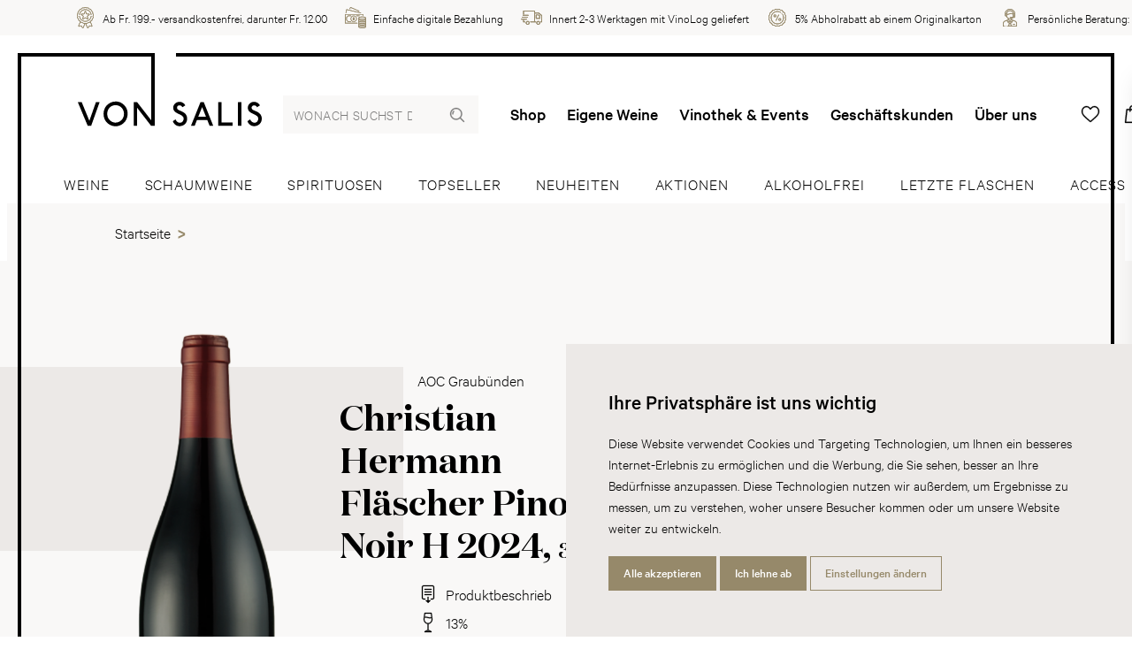

--- FILE ---
content_type: text/html; charset=utf-8
request_url: https://www.vonsalis-wein.ch/christian-hermann-flaescher-pinot-noir-h-2024-37cl
body_size: 21975
content:
<!DOCTYPE html>
<html lang="de" class="">
<head>
	<title>Christian Hermann Fl&#xE4;scher Pinot Noir H 2024, 37cl | Wein | von Salis</title>
	<meta http-equiv="Content-type" content="text/html;charset=UTF-8" />
	<meta name="description" content="Bestellen Sie jetzt den Christian Hermann Fl&#xE4;scher Pinot Noir H 2024, 37cl in unserem Onlineshop. &#x2713; Weine online bestellen &#x2713; Lieferung innert 24h &#x2713; Kauf auf Rechnung &#x2713; Pers&#xF6;nliche Beratung" />
	<meta name="keywords" content="" />
	<meta name="viewport" content="width=device-width, initial-scale=1" />
		<meta name="robots" content="index, follow">
	<meta property="og:type" content="product" />
<meta property="og:title" content="Christian Hermann Fl&#xE4;scher Pinot Noir H 2024, 37cl" />
<meta property="og:description" content="Bestellen Sie jetzt den Christian Hermann Fl&#xE4;scher Pinot Noir H 2024, 37cl in unserem Onlineshop. &#x2713; Weine online bestellen &#x2713; Lieferung innert 24h &#x2713; Kauf auf Rechnung &#x2713; Pers&#xF6;nliche Beratung" />
<meta property="og:image" content="https://www.vonsalis-wein.ch/product-image/0015887_christian-hermann-flascher-pinot-noir-h-2024_880.png" />
<meta property="og:image:url" content="https://www.vonsalis-wein.ch/product-image/0015887_christian-hermann-flascher-pinot-noir-h-2024_880.png" />
<meta property="og:url" content="https://www.vonsalis-wein.ch/christian-hermann-flaescher-pinot-noir-h-2024-37cl" />
<meta property="og:site_name" content="von Salis" />
<meta property="twitter:card" content="summary" />
<meta property="twitter:site" content="von Salis" />
<meta property="twitter:title" content="Christian Hermann Fl&#xE4;scher Pinot Noir H 2024, 37cl" />
<meta property="twitter:description" content="Bestellen Sie jetzt den Christian Hermann Fl&#xE4;scher Pinot Noir H 2024, 37cl in unserem Onlineshop. &#x2713; Weine online bestellen &#x2713; Lieferung innert 24h &#x2713; Kauf auf Rechnung &#x2713; Pers&#xF6;nliche Beratung" />
<meta property="twitter:image" content="https://www.vonsalis-wein.ch/product-image/0015887_christian-hermann-flascher-pinot-noir-h-2024_880.png" />
<meta property="twitter:url" content="https://www.vonsalis-wein.ch/christian-hermann-flaescher-pinot-noir-h-2024-37cl" />

	
	
    <!-- Facebook Pixel Code -->
    <script>

        !function (f, b, e, v, n, t, s) {
            if (f.fbq) return;
            n = f.fbq = function () {
                n.callMethod ? n.callMethod.apply(n, arguments) : n.queue.push(arguments)
            };
            if (!f._fbq) f._fbq = n;
            n.push = n;
            n.loaded = !0;
            n.version = '2.0';
            n.agent = 'plnopcommerce';
            n.queue = [];
            t = b.createElement(e);
            t.async = !0;
            t.src = v;
            s = b.getElementsByTagName(e)[0];
            s.parentNode.insertBefore(t, s)
        }(window, document, 'script', 'https://connect.facebook.net/en_US/fbevents.js');
        
		fbq('init', '2081900271843877', {
			external_id: 'c3a62b1f-c405-4b19-98b5-bfc0b1f5e753'
		});
		fbq('init', '245511442525463', {
			external_id: 'c3a62b1f-c405-4b19-98b5-bfc0b1f5e753'
		});

		fbq('track', 'PageView');

		fbq('trackSingle', '2081900271843877', 'ViewContent', {
			content_ids: '9204324',
			content_name: 'Christian Hermann Fläscher Pinot Noir H 2024',
			content_type: 'product',
			currency: 'CHF',
			value: 34.00
		});
		fbq('trackSingle', '245511442525463', 'ViewContent', {
			content_ids: '9204324',
			content_name: 'Christian Hermann Fläscher Pinot Noir H 2024',
			content_type: 'product',
			currency: 'CHF',
			value: 34.00
		});

    </script>
    <!-- End Facebook Pixel Code -->
    

	

	<link rel="stylesheet" type="text/css" href="/css/Product.Head.styles.css?v=PmMahQumU6t3r5PNwrBOciDGLYE" />
	

	<link rel="canonical" href="https://www.vonsalis-wein.ch/christian-hermann-flaescher-pinot-noir-h-2024-37cl" />

	
	
	<link rel="apple-touch-icon" sizes="180x180" href="/icons/von-salis/apple-icon-180x180.png">  <link rel="icon" type="image/png" sizes="32x32" href="/icons/von-salis/favicon-32x32.png">  <link rel="icon" type="image/png" sizes="16x16" href="/icons/von-salis/favicon-16x16.png">  <link rel="manifest" href="/icons/von-salis/manifest.json">  <link rel="shortcut icon" href="/icons/von-salis/favicon.ico">  <meta name="msapplication-TileColor" content="#ffffff">  <meta name="msapplication-TileImage" content="/icons/von-salis/ms-icon-144x144.png">  <meta name="msapplication-config" content="/icons/von-salis/browserconfig.xml">  <meta name="theme-color" content="#ffffff">
	<script type="text/javascript">
		window.dataLayer = window.dataLayer || [];
		function gtag() {
			dataLayer.push(arguments);
		}
		gtag('consent', 'default', {
			'ad_storage': 'denied',
			'ad_user_data': 'denied',
			'ad_personalization': 'denied',
			'analytics_storage': 'denied'
		});
		(function (w, d, s, l, i) {
			w[l] = w[l] || []; w[l].push({
				'gtm.start':
					new Date().getTime(), event: 'gtm.js'
			}); var f = d.getElementsByTagName(s)[0],
				j = d.createElement(s), dl = l != 'dataLayer' ? '&l=' + l : ''; j.async = true; j.src =
					'https://www.googletagmanager.com/gtm.js?id=' + i + dl; f.parentNode.insertBefore(j, f);
		})(window, document, 'script', 'dataLayer', 'GTM-T6XMTSN');
	</script>


<script type="text/javascript">!function(T,l,y){var S=T.location,k="script",D="instrumentationKey",C="ingestionendpoint",I="disableExceptionTracking",E="ai.device.",b="toLowerCase",w="crossOrigin",N="POST",e="appInsightsSDK",t=y.name||"appInsights";(y.name||T[e])&&(T[e]=t);var n=T[t]||function(d){var g=!1,f=!1,m={initialize:!0,queue:[],sv:"5",version:2,config:d};function v(e,t){var n={},a="Browser";return n[E+"id"]=a[b](),n[E+"type"]=a,n["ai.operation.name"]=S&&S.pathname||"_unknown_",n["ai.internal.sdkVersion"]="javascript:snippet_"+(m.sv||m.version),{time:function(){var e=new Date;function t(e){var t=""+e;return 1===t.length&&(t="0"+t),t}return e.getUTCFullYear()+"-"+t(1+e.getUTCMonth())+"-"+t(e.getUTCDate())+"T"+t(e.getUTCHours())+":"+t(e.getUTCMinutes())+":"+t(e.getUTCSeconds())+"."+((e.getUTCMilliseconds()/1e3).toFixed(3)+"").slice(2,5)+"Z"}(),iKey:e,name:"Microsoft.ApplicationInsights."+e.replace(/-/g,"")+"."+t,sampleRate:100,tags:n,data:{baseData:{ver:2}}}}var h=d.url||y.src;if(h){function a(e){var t,n,a,i,r,o,s,c,u,p,l;g=!0,m.queue=[],f||(f=!0,t=h,s=function(){var e={},t=d.connectionString;if(t)for(var n=t.split(";"),a=0;a<n.length;a++){var i=n[a].split("=");2===i.length&&(e[i[0][b]()]=i[1])}if(!e[C]){var r=e.endpointsuffix,o=r?e.location:null;e[C]="https://"+(o?o+".":"")+"dc."+(r||"services.visualstudio.com")}return e}(),c=s[D]||d[D]||"",u=s[C],p=u?u+"/v2/track":d.endpointUrl,(l=[]).push((n="SDK LOAD Failure: Failed to load Application Insights SDK script (See stack for details)",a=t,i=p,(o=(r=v(c,"Exception")).data).baseType="ExceptionData",o.baseData.exceptions=[{typeName:"SDKLoadFailed",message:n.replace(/\./g,"-"),hasFullStack:!1,stack:n+"\nSnippet failed to load ["+a+"] -- Telemetry is disabled\nHelp Link: https://go.microsoft.com/fwlink/?linkid=2128109\nHost: "+(S&&S.pathname||"_unknown_")+"\nEndpoint: "+i,parsedStack:[]}],r)),l.push(function(e,t,n,a){var i=v(c,"Message"),r=i.data;r.baseType="MessageData";var o=r.baseData;return o.message='AI (Internal): 99 message:"'+("SDK LOAD Failure: Failed to load Application Insights SDK script (See stack for details) ("+n+")").replace(/\"/g,"")+'"',o.properties={endpoint:a},i}(0,0,t,p)),function(e,t){if(JSON){var n=T.fetch;if(n&&!y.useXhr)n(t,{method:N,body:JSON.stringify(e),mode:"cors"});else if(XMLHttpRequest){var a=new XMLHttpRequest;a.open(N,t),a.setRequestHeader("Content-type","application/json"),a.send(JSON.stringify(e))}}}(l,p))}function i(e,t){f||setTimeout(function(){!t&&m.core||a()},500)}var e=function(){var n=l.createElement(k);n.src=h;var e=y[w];return!e&&""!==e||"undefined"==n[w]||(n[w]=e),n.onload=i,n.onerror=a,n.onreadystatechange=function(e,t){"loaded"!==n.readyState&&"complete"!==n.readyState||i(0,t)},n}();y.ld<0?l.getElementsByTagName("head")[0].appendChild(e):setTimeout(function(){l.getElementsByTagName(k)[0].parentNode.appendChild(e)},y.ld||0)}try{m.cookie=l.cookie}catch(p){}function t(e){for(;e.length;)!function(t){m[t]=function(){var e=arguments;g||m.queue.push(function(){m[t].apply(m,e)})}}(e.pop())}var n="track",r="TrackPage",o="TrackEvent";t([n+"Event",n+"PageView",n+"Exception",n+"Trace",n+"DependencyData",n+"Metric",n+"PageViewPerformance","start"+r,"stop"+r,"start"+o,"stop"+o,"addTelemetryInitializer","setAuthenticatedUserContext","clearAuthenticatedUserContext","flush"]),m.SeverityLevel={Verbose:0,Information:1,Warning:2,Error:3,Critical:4};var s=(d.extensionConfig||{}).ApplicationInsightsAnalytics||{};if(!0!==d[I]&&!0!==s[I]){var c="onerror";t(["_"+c]);var u=T[c];T[c]=function(e,t,n,a,i){var r=u&&u(e,t,n,a,i);return!0!==r&&m["_"+c]({message:e,url:t,lineNumber:n,columnNumber:a,error:i}),r},d.autoExceptionInstrumented=!0}return m}(y.cfg);function a(){y.onInit&&y.onInit(n)}(T[t]=n).queue&&0===n.queue.length?(n.queue.push(a),n.trackPageView({})):a()}(window,document,{
src: "https://js.monitor.azure.com/scripts/b/ai.2.min.js", // The SDK URL Source
crossOrigin: "anonymous", 
cfg: { // Application Insights Configuration
    connectionString: 'InstrumentationKey=a7c41283-1a1e-4e8e-95f8-57f88116362d;IngestionEndpoint=https://switzerlandnorth-0.in.applicationinsights.azure.com/'
}});</script></head>
<body>
	<noscript>
		<iframe src="https://www.googletagmanager.com/ns.html?id=GTM-T6XMTSN"
				height="0" width="0" style="display:none;visibility:hidden"></iframe>
	</noscript>
	
	
<div class="js-loading-indicator"></div>



<div class="o-page js-touch-detection">
	
	


    <div class="m-info-header">
        <div class="m-info-header__container">
            <ul class="c-usp">
                    <li class="c-usp__item">
                            <img class="c-usp__icon" src="/media/parh5gzs/icon-24-medal.svg?mode=pad&amp;width=100&amp;upscale=false&amp;rnd=132720396464030000" alt="Ab Fr. 199.- versandkostenfrei, darunter Fr. 12.00" title="Ab Fr. 199.- versandkostenfrei, darunter Fr. 12.00">
                        <div class="c-usp__value">Ab Fr. 199.- versandkostenfrei, darunter Fr. 12.00</div>
                    </li>
                    <li class="c-usp__item">
                            <img class="c-usp__icon" src="/media/ntlouo4e/icon-24-money.svg?mode=pad&amp;width=100&amp;upscale=false&amp;rnd=132720396413570000" alt="Einfache digitale Bezahlung" title="Einfache digitale Bezahlung">
                        <div class="c-usp__value">Einfache digitale Bezahlung</div>
                    </li>
                    <li class="c-usp__item">
                            <img class="c-usp__icon" src="/media/cbynxayo/icon-24-delivery.svg?mode=pad&amp;width=100&amp;upscale=false&amp;rnd=132720396437800000" alt="Innert 2-3 Werktagen mit VinoLog geliefert" title="Innert 2-3 Werktagen mit VinoLog geliefert">
                        <div class="c-usp__value">Innert 2-3 Werktagen mit VinoLog geliefert</div>
                    </li>
                    <li class="c-usp__item">
                            <img class="c-usp__icon" src="/media/ubthl2mq/icon-24-discount-2.svg?mode=pad&amp;width=100&amp;upscale=false&amp;rnd=132720396397630000" alt="5% Abholrabatt ab einem Originalkarton" title="5% Abholrabatt ab einem Originalkarton">
                        <div class="c-usp__value">5% Abholrabatt ab einem Originalkarton</div>
                    </li>
                    <li class="c-usp__item">
                            <img class="c-usp__icon" src="/media/r5udji1k/icon-24-consultant.svg?mode=pad&amp;width=100&amp;upscale=false&amp;rnd=132720396377630000" alt="Pers&#246;nliche Beratung: &lt;a href=&quot;tel:+410813006060&quot;&gt;081 300 60 60&lt;/a&gt;" title="Pers&#246;nliche Beratung: &lt;a href=&quot;tel:+410813006060&quot;&gt;081 300 60 60&lt;/a&gt;">
                        <div class="c-usp__value">Persönliche Beratung: <a href="tel:+410813006060">081 300 60 60</a></div>
                    </li>
            </ul>
        </div>
    </div>




	<div class="o-page__root">
		<div class="o-page__box">
			<div class="o-page__box__left"></div>
			<div class="o-page__box__right"></div>

			<div class="o-page__header">
				
				<div class="m-top-header">
					<a href="/" class="relative">
        <svg class="c-logo" viewBox="0 0 222 86" version="1.1" xmlns="http://www.w3.org/2000/svg" xmlns:xlink="http://www.w3.org/1999/xlink"><g stroke="none" stroke-width="1" fill="none" fill-rule="evenodd"><g fill="#000000" fill-rule="nonzero"><path d="M92.7618589,0.00105975788 L92.7618589,85.2255853 C92.7618589,85.3265862 92.7313051,85.3730665 92.6542145,85.3876188 L92.5874224,85.3928994 L88.4222008,85.3928994 C88.3718335,85.3913301 88.3573287,85.3869184 88.3479236,85.3700996 L88.3207574,85.304032 L71.4646465,63.5513642 L71.4646465,85.2255853 C71.4646465,85.3265862 71.4372263,85.3730665 71.3588827,85.3876188 L71.29021,85.3928994 L67.5835795,85.3928994 C67.4822216,85.3928994 67.4337466,85.3666189 67.4184115,85.311549 L67.4128145,85.2648092 L67.4128145,57.0769838 C67.4128145,56.97206 67.4410181,56.925972 67.5171684,56.9117338 L67.5835795,56.9066053 L71.3385622,56.9066053 C71.3385622,56.9066053 71.4959485,56.9066053 71.6207018,57.013899 L71.6794795,57.0769838 L88.710027,78.9669353 L88.7146153,0 L92.7618589,0.00105975788 Z M149.998577,62.9072357 L154.658796,74.5199356 L145.386711,74.5199356 L149.998577,62.9072357 Z M141.081487,85.304032 L143.751901,78.5771487 L156.297278,78.5771487 L158.971365,85.304032 C159.010537,85.4358003 159.051544,85.3928994 159.182526,85.3928994 L163.238642,85.3928994 C163.36595,85.3928994 163.36595,85.304032 163.322495,85.1777803 L152.069174,57.0769838 C152.026329,56.9936332 151.852504,56.9066053 151.852504,56.9066053 L148.193003,56.9066053 C148.193003,56.9066053 147.974497,56.9458292 147.974497,57.0769838 L136.679556,85.1777803 C136.634876,85.304032 136.634876,85.3928994 136.766468,85.3928994 L140.858697,85.3928994 C140.993962,85.3928994 141.033133,85.4358003 141.081487,85.304032 L141.081487,85.304032 Z M173.275802,56.9066053 L169.524491,56.9066053 C169.398406,56.9066053 169.350053,56.9458292 169.350053,57.032857 L169.350053,85.2648092 C169.350053,85.351837 169.398406,85.3928994 169.480422,85.3928994 L186.681122,85.3928994 C186.807207,85.3928994 186.856783,85.351837 186.856783,85.2255853 L186.856783,81.4656147 C186.856783,81.3785869 186.856783,81.3387502 186.725803,81.3387502 L173.405558,81.3387502 L173.405558,57.032857 C173.405558,56.9458292 173.405558,56.9066053 173.275802,56.9066053 L173.275802,56.9066053 Z M197.195075,85.3928994 C197.324832,85.3928994 197.3689,85.351837 197.3689,85.2255853 L197.3689,57.032857 C197.3689,56.9458292 197.3689,56.9066053 197.242204,56.9066053 L193.487833,56.9066053 C193.361136,56.9066053 193.312172,56.9458292 193.312172,57.0769838 L193.312172,85.2648092 C193.312172,85.3928994 193.361136,85.3928994 193.448661,85.3928994 L197.195075,85.3928994 Z M212.240103,81.6402833 C210.688533,81.2946234 209.3114,80.21413 208.620385,79.0061591 C208.450845,78.7040132 208.236624,78.1003342 207.973438,77.6664208 L204.695861,79.911984 C205.428496,82.2004484 207.413404,84.4460111 209.613145,85.304032 C213.061487,86.6915747 217.113319,85.6938191 219.653365,83.0633722 C221.984086,80.6431404 222.586965,76.8034969 221.424663,73.6092078 C219.784345,69.1180813 214.998655,68.0853918 211.418107,66.225938 C210.171955,65.5818094 209.573974,64.3290989 209.787581,63.0776142 C209.958346,62.1239852 210.818902,61.0906829 211.854506,60.8767906 C213.664977,60.4428772 215.217159,61.3094783 216.336615,63.0347131 C217.415676,62.2557527 218.708957,61.4798567 219.741501,60.745023 C218.879722,58.9333733 216.681205,57.2479751 214.609384,56.730711 C211.553985,56.0007804 208.57754,56.9936332 206.547952,59.5370522 C205.172043,61.2659643 204.870298,63.6383921 205.473177,65.7969275 C206.032599,67.7795687 208.060962,69.2492358 209.787581,70.1550608 C212.240103,71.4898961 214.998655,72.3135961 216.812798,74.2171768 C218.276843,75.7671303 217.848401,78.2308759 216.89971,79.7851195 C215.903278,81.4214879 213.878586,81.981653 212.240103,81.6402833 L212.240103,81.6402833 Z M122.197011,81.6402833 C120.646053,81.2946234 119.268308,80.21413 118.578517,79.0061591 C118.408364,78.7040132 118.189247,78.1003342 117.93157,77.6664208 L114.652769,79.911984 C115.386628,82.2004484 117.371537,84.4460111 119.570665,85.304032 C123.019619,86.6915747 127.066554,85.6938191 129.611497,83.0633722 C131.94589,80.6431404 132.548768,76.8034969 131.38096,73.6092078 C129.742477,69.1180813 124.95495,68.0853918 121.379912,66.225938 C120.130087,65.5818094 119.525985,64.3290989 119.741429,63.0776142 C119.916478,62.1239852 120.777034,61.0906829 121.808354,60.8767906 C123.622497,60.4428772 125.175291,61.3094783 126.293523,63.0347131 C127.373808,62.2557527 128.667089,61.4798567 129.703306,60.745023 C128.836629,58.9333733 126.638113,57.2479751 124.566292,56.730711 C121.50722,56.0007804 118.534448,56.9936332 116.509757,59.5370522 C115.129563,61.2659643 114.823534,63.6383921 115.431309,65.7969275 C115.990731,67.7795687 118.019095,69.2492358 119.741429,70.1550608 C122.197011,71.4898961 124.95495,72.3135961 126.764809,74.2171768 C128.233751,75.7671303 127.805922,78.2308759 126.852945,79.7851195 C125.86447,81.4214879 123.836718,81.981653 122.197011,81.6402833 L122.197011,81.6402833 Z M52.4595958,78.791041 C50.042574,80.9495764 46.9859499,82.0705195 43.5333237,81.4214879 C40.4301842,80.8619358 37.3258195,78.187362 36.2075873,75.1236146 C34.7821008,71.2760038 35.4718922,66.6138859 38.2353396,63.6383921 C40.9938903,60.6181585 45.4735514,59.8391982 49.2248626,61.1789365 C51.6859524,62.0847614 54.0111655,64.3732257 54.9157888,66.7897802 C56.4685838,70.8469933 55.6888206,75.849868 52.4595958,78.791041 L52.4595958,78.791041 Z M48.3239119,56.2980233 C43.1917949,55.519063 38.1875989,57.1204977 34.6560176,61.0906829 C30.8606384,65.3679171 30.0392544,72.0114503 32.2426673,77.2374104 C34.4803558,82.5473339 39.9142178,86.0407043 45.6492132,85.9996419 C50.9471973,85.956741 55.9905655,82.8531571 58.452268,78.0133063 C60.7340246,73.565081 60.7340246,66.877421 57.7612525,62.6884404 C55.3919713,59.3231599 52.0311539,56.8588013 48.3239119,56.2980233 L48.3239119,56.2980233 Z M4.69877835,56.9066053 L0,56.9066053 L11.8990431,85.3928994 L16.12164,85.3928994 L26.2977368,56.9066053 L21.8566343,56.9066053 L13.9237354,79.4388468 L4.69877835,56.9066053 Z"></path></g></g></svg>
        <div class="c-logo__spacer"></div>
</a>
					
<form method="get" class="c-header-search-box" action="/search">
    

    <input type="search"
           class="c-header-search-box__input"
           placeholder="Wonach suchst du?"
           aria-label="Wonach suchst du?"
           autocomplete="off"
           name="q">

    <button type="submit">
        <svg class="c-header-search-box__icon" viewBox="0 0 24 24">
            <use xlink:href="/Themes/Wine/Content/icons.svg#search"></use>
        </svg>
    </button>

    

</form>
					

<div class="c-top-menu c-top-menu--desktop">
    
    <a href="/weine" class="c-top-menu__item">Shop</a>
        <a href="/eigene-weine" class="c-top-menu__item ">Eigene Weine</a>
        <a href="/vinothek-events" class="c-top-menu__item ">Vinothek &amp; Events</a>
        <a href="/geschaeftskunden" class="c-top-menu__item ">Gesch&#xE4;ftskunden</a>
        <a href="/ueber-uns" class="c-top-menu__item ">&#xDC;ber uns</a>
    
</div>

<div class="c-top-menu c-top-menu--mobile">
        <a href="/wishlist" title="Wunschliste" class="c-top-menu__item c-badge-wrapper">
            <span class="c-top-menu__icon__wrapper">
                <svg class="c-top-menu__icon" viewBox="0 0 24 24">
                    <use xlink:href="/Themes/Wine/Content/icons.svg#heart"></use>
                </svg>
                <span class="c-badge js-wishlist-count"></span>
            </span>
        </a>
        <a href="#basket-popup" title="Warenkorb" class="c-top-menu__item c-badge-wrapper">
            <span class="c-top-menu__icon__wrapper">
                <svg class="c-top-menu__icon" viewBox="0 0 24 24">
                    <use xlink:href="/Themes/Wine/Content/icons.svg#basket" />
                </svg>
                <span class="c-badge js-cart-count"></span>
            </span>
        </a>


    <a href="/login?returnUrl=%2Fchristian-hermann-flaescher-pinot-noir-h-2024-37cl" title="Anmelden" class="c-top-menu__item c-top-menu__item--desktop">
        <svg class="c-top-menu__icon" viewBox="0 0 24 24">
            <use xlink:href="/Themes/Wine/Content/icons.svg#user"></use>
        </svg>
    </a>
	<a href="#" title="Wonach suchst du?" class="c-top-menu__item c-top-menu__item--mobile js-show-hide" data-target="#mobile-search">
        <svg class="c-top-menu__icon" viewBox="0 0 24 24">
            <use xlink:href="/Themes/Wine/Content/icons.svg#search"></use>
        </svg>
    </a>
    <a href="javascript:;" class="c-top-menu__item js-menu-trigger">
        <svg class="c-top-menu__icon" viewBox="0 0 24 24">
            <use xlink:href="/Themes/Wine/Content/icons.svg#manu" />
        </svg>
    </a>
</div>



<section class="c-menu js-menu" role="dialog" aria-modal="true">
    <div class="absolute inset-0 overflow-hidden">
        <div class="c-menu__backdrop js-menu-trigger"></div>

        <div class="c-menu__wrapper">
            <div class="c-menu__inner js-menu-inner">
                <div class="c-menu__content">
                    <button class="js-menu-trigger c-menu__content__trigger">
                        <svg class="h-6 w-6"
                             fill="none"
                             viewBox="0 0 24 24"
                             stroke="currentColor"
                             aria-hidden="true">
                            <path stroke-linecap="round"
                                  stroke-linejoin="round"
                                  stroke-width="2"
                                  d="M6 18L18 6M6 6l12 12"></path>
                        </svg>
                        <span>Menu schliessen</span>
                    </button>
                </div>

                <div class="h-full flex flex-col py-6 bg-white shadow-xl overflow-y-scroll">
                    <div class="mt-6 relative flex-1 px-4 sm:px-6 md:px-13">
                        <div class="absolute inset-0 px-4 sm:px-6 md:px-13">
                            <div class="h-full">
                                <div class="flex flex-col space-y-13 pb-20">
                                    
<form method="get" class="c-header-search-box" action="/search">
    

    <input type="search"
           class="c-header-search-box__input"
           placeholder="Wonach suchst du?"
           aria-label="Wonach suchst du?"
           autocomplete="off"
           name="q">

    <button type="submit">
        <svg class="c-header-search-box__icon" viewBox="0 0 24 24">
            <use xlink:href="/Themes/Wine/Content/icons.svg#search"></use>
        </svg>
    </button>

    

</form>
                                    <ul class="c-menu-list">
                                        <li class="c-menu-list__item">
                                            <a class="c-menu-list__item__link" href="/weine">
                                                <div class="c-menu-list__item__link__text">Shop</div>
                                                <svg class="c-menu-list__item__link__icon"
                                                     viewBox="0 0 24 24">
                                                    <use xlink:href="/Themes/Wine/Content/icons.svg#chevron-right" />
                                                </svg>
                                            </a>
                                        </li>
                                            <li class="c-menu-list__item ">
                                                <a class="c-menu-list__item__link" href="/eigene-weine">
                                                    <div class="c-menu-list__item__link__text">Eigene Weine</div>
                                                    <svg class="c-menu-list__item__link__icon"
                                                     viewBox="0 0 24 24">
                                                        <use xlink:href="/Themes/Wine/Content/icons.svg#chevron-right" />
                                                    </svg>
                                                </a>
                                            </li>
                                            <li class="c-menu-list__item ">
                                                <a class="c-menu-list__item__link" href="/vinothek-events">
                                                    <div class="c-menu-list__item__link__text">Vinothek &amp; Events</div>
                                                    <svg class="c-menu-list__item__link__icon"
                                                     viewBox="0 0 24 24">
                                                        <use xlink:href="/Themes/Wine/Content/icons.svg#chevron-right" />
                                                    </svg>
                                                </a>
                                            </li>
                                            <li class="c-menu-list__item ">
                                                <a class="c-menu-list__item__link" href="/dienstleistungen">
                                                    <div class="c-menu-list__item__link__text">Dienstleistungen</div>
                                                    <svg class="c-menu-list__item__link__icon"
                                                     viewBox="0 0 24 24">
                                                        <use xlink:href="/Themes/Wine/Content/icons.svg#chevron-right" />
                                                    </svg>
                                                </a>
                                            </li>
                                            <li class="c-menu-list__item ">
                                                <a class="c-menu-list__item__link" href="/ueber-uns">
                                                    <div class="c-menu-list__item__link__text">&#xDC;ber uns</div>
                                                    <svg class="c-menu-list__item__link__icon"
                                                     viewBox="0 0 24 24">
                                                        <use xlink:href="/Themes/Wine/Content/icons.svg#chevron-right" />
                                                    </svg>
                                                </a>
                                            </li>
                                            <li class="c-menu-list__item ">
                                                <a class="c-menu-list__item__link" href="/blog">
                                                    <div class="c-menu-list__item__link__text">Blog</div>
                                                    <svg class="c-menu-list__item__link__icon"
                                                     viewBox="0 0 24 24">
                                                        <use xlink:href="/Themes/Wine/Content/icons.svg#chevron-right" />
                                                    </svg>
                                                </a>
                                            </li>
                                            <li class="c-menu-list__item c-menu-list__item--mobile ">
                                                <a class="c-menu-list__item__link" href="/geschaeftskunden">
                                                    <div class="c-menu-list__item__link__text">Gesch&#xE4;ftskunden</div>
                                                    <svg class="c-menu-list__item__link__icon"
                                                     viewBox="0 0 24 24">
                                                        <use xlink:href="/Themes/Wine/Content/icons.svg#chevron-right" />
                                                    </svg>
                                                </a>
                                            </li>
										<li class="c-menu-list__item">
                                            <a class="c-menu-list__item__link c-menu-list__item--mobile" href="/login?returnUrl=%2Fchristian-hermann-flaescher-pinot-noir-h-2024-37cl" title="Anmelden">
                                                <div class="c-menu-list__item__link__text">Anmelden</div>
                                                <svg class="c-menu-list__item__link__icon"
                                                     viewBox="0 0 24 24">
                                                    <use xlink:href="/Themes/Wine/Content/icons.svg#chevron-right" />
                                                </svg>
                                            </a>
                                        </li>
                                    </ul>

                                    



<div class="flex flex-col space-y-20">
    <div class="c-info-box c-info-box--small">
        <div class="c-info-box__title-wrapper">
            <h4 class="c-info-box__title">Haben Sie Fragen?</h4>
            <h4 class="c-info-box__subtitle">Wir sind für Sie da:</h4>
        </div>

        <div class="c-info-box__content">
            <p>
                <ul class="c-icon-link-list c-icon-link-list--small">
                    <li class="c-icon-link-list__item">
                        <a class="c-icon-link-list__item__link" href="tel:+41813006060">
                            <svg class="c-icon-link-list__item__link__icon" viewbox="0 0 24 24">
                                <use xlink:href="/icons.svg#phone"></use>
                            </svg>
                            <div class="c-icon-link-list__item__link__text">+41 81 300 60 60</div>
                        </a>
                    </li>
                    <li class="c-icon-link-list__item">
                        <a class="c-icon-link-list__item__link" href="mailto:info@vonsalis-wein.ch">
                            <svg class="c-icon-link-list__item__link__icon" viewbox="0 0 24 24">
                                <use xlink:href="/icons.svg#mail"></use>
                            </svg>
                            <div class="c-icon-link-list__item__link__text">info@vonsalis-wein.ch</div>
                        </a>
                    </li>
                </ul>
                <br>
                Büro-Öffnungszeiten:<br>MO–FR 07.30–12.00, 13.30–17.30 Uhr
            </p>
        </div>
    </div>
    <div class="c-info-box c-info-box--small">
        <div class="c-info-box__content">
            <p>
                Barzahlung (bei Abholung), Rechnung, Überweisung
                <br>
                <div class="c-payment-method-list">
                        <div class="c-payment-method">
                            <img class="c-payment-method__logo" src="/media/tbcm12ja/visa.svg?mode=pad&amp;width=100&amp;upscale=false&amp;rnd=132688370791730000" title="Visa" alt="Visa">
                        </div>
                        <div class="c-payment-method">
                            <img class="c-payment-method__logo" src="/media/mrliqnyf/mastercard.svg?mode=pad&amp;width=100&amp;upscale=false&amp;rnd=132688370745500000" title="Mastercard" alt="Mastercard">
                        </div>
                        <div class="c-payment-method">
                            <img class="c-payment-method__logo" src="/media/3u0ftrtk/postfinance.svg?mode=pad&amp;width=100&amp;upscale=false&amp;rnd=132688354134430000" title="Postfinance" alt="Postfinance">
                        </div>
                        <div class="c-payment-method">
                            <img class="c-payment-method__logo" src="/media/j4xfioue/apple-pay.svg?mode=pad&amp;width=100&amp;upscale=false&amp;rnd=132688353999100000" title="Apple Pay" alt="Apple Pay">
                        </div>
                        <div class="c-payment-method">
                            <img class="c-payment-method__logo" src="/media/dylfj2oj/twint.svg?mode=pad&amp;width=100&amp;upscale=false&amp;rnd=132688370833870000" title="Twint" alt="Twint">
                        </div>
                        <div class="c-payment-method">
                            <img class="c-payment-method__logo" src="/media/naupid03/bar.svg?mode=pad&amp;width=100&amp;upscale=false&amp;rnd=132688412927370000" title="Bar" alt="Bar">
                        </div>
                        <div class="c-payment-method">
                            <img class="c-payment-method__logo" src="/media/buyay4aa/rechnung.svg?mode=pad&amp;width=100&amp;upscale=false&amp;rnd=132688412867170000" title="Rechnung" alt="Rechnung">
                        </div>
                        <div class="c-payment-method">
                            <img class="c-payment-method__logo" src="/media/0mjdvgaa/vorauskasse.svg?mode=pad&amp;width=100&amp;upscale=false&amp;rnd=132688412790470000" title="Vorauskasse" alt="Vorauskasse">
                        </div>
                </div>
            </p>
        </div>
    </div>
</div>



                                </div>
                            </div>
                        </div>
                    </div>
                </div>
            </div>
        </div>
    </div>
</section>

				</div>
				
<div class="c-main-menu-search" id="mobile-search">
	<div class="c-main-menu-search__inner">
		<form method="get" class="c-header-search-box" action="/search">
			<input type="search"
				   placeholder="Wonach suchst du?"
				   aria-label="Wonach suchst du?"
				   autocomplete="off"
				   value=""
				   name="q"
				   class="c-header-search-box__input">
			<button type="submit">
				<svg class="c-header-search-box__icon" viewBox="0 0 24 24">
					<use xlink:href="/Themes/Wine/Content/icons.svg#search"></use>
				</svg>
			</button>
		</form>
	</div>
</div>
<div class="c-main-menu">
	<div class="c-main-menu__inner">
		
		
			<a href="/weine" class="c-main-menu__item ">
				<span class="c-main-menu__item__inner">
					Weine
				</span>
			</a>
			<a href="/schaumweine" class="c-main-menu__item ">
				<span class="c-main-menu__item__inner">
					Schaumweine
				</span>
			</a>
			<a href="/spirituosen" class="c-main-menu__item ">
				<span class="c-main-menu__item__inner">
					Spirituosen
				</span>
			</a>
			<a href="/topseller" class="c-main-menu__item ">
				<span class="c-main-menu__item__inner">
					Topseller
				</span>
			</a>
			<a href="/neuheiten" class="c-main-menu__item ">
				<span class="c-main-menu__item__inner">
					Neuheiten
				</span>
			</a>
			<a href="/aktionen" class="c-main-menu__item ">
				<span class="c-main-menu__item__inner">
					Aktionen
				</span>
			</a>
			<a href="/alkoholfrei" class="c-main-menu__item ">
				<span class="c-main-menu__item__inner">
					Alkoholfrei
				</span>
			</a>
			<a href="/letzte-flaschen" class="c-main-menu__item ">
				<span class="c-main-menu__item__inner">
					Letzte Flaschen
				</span>
			</a>
			<a href="/accessoires" class="c-main-menu__item ">
				<span class="c-main-menu__item__inner">
					Accessoires
				</span>
			</a>
		
		

	</div>
    
</div>
<div class="c-main-menu-bradcrumb">
    <div class="c-main-menu">
        
    <div class="breadcrumb">

            <ol itemscope itemtype="http://schema.org/BreadcrumbList">

                <li itemprop="itemListElement" itemscope itemtype="http://schema.org/ListItem">
                    <a href="/" title="Startseite" itemprop="item">
                        <span itemprop="name">Startseite</span>
                        <meta itemprop="position" content="1" />
                    </a>
                    <span class="delimiter"></span>
                </li>
            </ol>
    </div>

    </div>
</div>


				
			</div>

			<div id="swup" class="o-page__content transition-fade">
				<div class="o-page__content__body">
					
					









<!--Microdata-->
<div  itemscope itemtype="http://schema.org/Product">
	<meta itemprop="name" content="Christian Hermann Fl&#xE4;scher Pinot Noir H 2024"/>
    <meta itemprop="gtin" content="9204324"/>
	<meta itemprop="sku" content="9204324"/>
		<meta itemprop="gtin" content="9204324"/>
	<meta itemprop="description" content="AOC Graub&#xFC;nden"/>
	<meta itemprop="image" content="https://www.vonsalis-wein.ch/product-image/0015887_christian-hermann-flascher-pinot-noir-h-2024_880.png"/>
	<div itemprop="offers" itemscope itemtype="http://schema.org/Offer">
		<meta itemprop="url" content="https://www.vonsalis-wein.ch/christian-hermann-flaescher-pinot-noir-h-2024-37cl"/>
		<meta itemprop="price" content="34.00"/>
		<meta itemprop="priceCurrency" content="CHF"/>
		<meta itemprop="availability" content="http://schema.org/InStock" />
	</div>
	<div itemprop="review" itemscope itemtype="http://schema.org/Review">
		<meta itemprop="author" content="ALL"/>
		<meta itemprop="url" content="/productreviews/55054"/>
	</div>
</div>

<form method="post" id="product-details-form" action="/christian-hermann-flaescher-pinot-noir-h-2024-37cl">
    <div class="u-module-bg u-module-bg--light u-module-bg--with-decoration u-module-bg--with-decoration--left" data-productid="55054" data-productsku="9204324">
        <div class="m-product-detail c-section">
            <div class="m-product-detail__image">
                <img alt="Christian Hermann Fl&#xE4;scher Pinot Noir H 2024, 37cl, AOC Graub&#xFC;nden" title="Christian Hermann Fl&#xE4;scher Pinot Noir H 2024, 37cl, AOC Graub&#xFC;nden"
                     src="https://www.vonsalis-wein.ch/product-image/0015887_christian-hermann-flascher-pinot-noir-h-2024_880.png" class="m-product-detail__image__image"
                     srcset="https://www.vonsalis-wein.ch/product-image/0015887_christian-hermann-flascher-pinot-noir-h-2024_300.png 300w, https://www.vonsalis-wein.ch/product-image/0015887_christian-hermann-flascher-pinot-noir-h-2024_880.png 880w"
                     sizes="(max-width: 767px) 300px, 880px" />
            </div>

            <div class="m-product-detail__detail">
                <div class="m-product-detail__detail__content">
                    <div class="m-product-detail__detail__toptitle__wrapper">
                        <h2 class="m-product-detail__detail__toptitle">
                            AOC Graubünden
                        </h2>
                        <div class="m-product-detail__detail__actions">
                                <div class="js-wishlist-button-wrapper-55054">
										<button class="m-product-detail__detail__action js-addtocart" title="Zur Wunschliste hinzufügen" type="button"
												data-url="/addproducttocart/catalog/55054/2/1"
												aria-label="Zur Wunschliste hinzufügen">
											<svg class="m-product-detail__detail__action__icon" viewBox="0 0 24 24" aria-hidden="true">
												<use xlink:href="/Themes/Wine/Content/icons.svg#heart"></use>
											</svg>
										</button>
                                </div>
                        </div>
                    </div>
                    <h1 class="m-product-detail__detail__title">
                        Christian Hermann Fläscher Pinot Noir H 2024, <span class="m-product-detail__detail__title--small">37cl</span>
                    </h1>
                    <div class="m-product-detail__detail__icon-link-list">
                        <ul class="c-icon-link-list">
                            <li class="c-icon-link-list__item">
                                <a class="c-icon-link-list__item__link" href="/product/pdf/55054" target="_blank">
                                    <svg class="c-icon-link-list__item__link__icon" viewBox="0 0 24 24">
                                        <use xlink:href="/Themes/Wine/Content/icons.svg#download"></use>
                                    </svg>
                                    <div class="c-icon-link-list__item__link__text">

                                        Produktbeschrieb
                                    </div>
                                </a>
                            </li>
                                <li class="c-icon-link-list__item">
                                    <div class="c-icon-link-list__item__link">
                                        <svg class="c-icon-link-list__item__link__icon" viewBox="0 0 24 24">
                                            <use xlink:href="/Themes/Wine/Content/icons.svg#wine"></use>
                                        </svg>
                                        <div class="c-icon-link-list__item__link__text">13%</div>
                                    </div>
                                </li>
                                <li class="c-icon-link-list__item">
                                    <div class="c-icon-link-list__item__link">
                                        <svg class="c-icon-link-list__item__link__icon" viewBox="0 0 24 20">
                                            <use xlink:href="/Themes/Wine/Content/icons.svg#sku"></use>
                                        </svg>
                                        <div class="c-icon-link-list__item__link__text">9204324</div>
                                    </div>
                                </li>
                        </ul>
                    </div>

                    <div class="m-product-detail__detail__attributes">
                        
<div class="m-product-detail__detail__attributes__select--container">
            <div class="m-product-detail__detail__attributes__select m-product-detail__detail__attributes__select--without-variants">
                37cl
            </div>
            <select value="/christian-hermann-flaescher-pinot-noir-h-2024-37cl" class="m-product-detail__detail__attributes__select" onchange="window.location.href = this.value;">
                    <option value="/christian-hermann-flaescher-pinot-noir-h-2022">
                        2022
                    </option>
                    <option value="/christian-hermann-flaescher-pinot-noir-h-2024-37cl" selected="selected">
                        2024
                    </option>
            </select>
</div>

                            <div class="m-product-detail__detail__stock">
                                
<div class="c-stock c-stock--green">
    <div class="c-stock__icon"></div>
    <div class="c-stock__value">
        12 auf Lager
    </div>
</div>
                            </div>
                            <div class="m-product-detail__detail__price">
                                <div class="m-product-detail__detail__price-current">
                                    <div class="m-product-detail__detail__price__currency">CHF</div>
                                    <div class="m-product-detail__detail__price__value">34.00</div>
                                </div>
                            </div>
                            <div class="m-product-detail__detail__buy">
                                <input class="m-product-detail__detail__buy__input js-addtocart-amount"
                                       type="number" name="amount" value="12" data-productid="55054" />
                                <button type="button" class="c-button c-button--secondary c-button--small c-button--fill c-button--icon js-addtocart"
                                        title="Kaufen"
                                        aria-label="Kaufen"
                                        data-url="/addproducttocart/details/55054/1"
                                        data-productid="55054">
                                    <svg class="c-button__icon" viewBox="0 0 24 24"><use xlink:href="/Themes/Wine/Content/icons.svg#cart"></use></svg>
                                    <span class="md:hidden">Kaufen</span>
                                </button>

                            </div>

                    </div>
                </div>
                
                <br />
                <div class="m-product-detail__detail__content">
                    
                </div>
               
            </div>
            <div class="m-product-detail__description">
                <div class="c-product-detail-description">
                    <div class="c-product-detail-description--desktop">
                            <h3 class="c-product-detail-description__title">
                                Degustationsnotiz
                            </h3>
                            <p class="c-product-detail-description__content c-rte">
                                <span class="c-product-detail-description__fulltext">Sehr saftig, komplex und vielschichtig. Unz&#xE4;hlige fruchtige Aromen sind harmonisch miteinander verbunden. Langer und intensiver Abgang.</span>
                            </p>
                            <h3 class="c-product-detail-description__title">
                                Herstellung
                            </h3>
                            <p class="c-product-detail-description__content c-rte">
                                <span class="c-product-detail-description__fulltext">Die Trauben stammen aus der exklusiven Einzellage Stritaberg. Ausbau in neuen Barriques f&#xFC;r 10 Monate.</span>
                            </p>
                            <h3 class="c-product-detail-description__title">
                                Trinkreife
                            </h3>
                            <p class="c-product-detail-description__content c-rte">
                                <span class="c-product-detail-description__fulltext">Jahrgang &#x2B; 10 Jahre</span>
                            </p>
                            <h3 class="c-product-detail-description__title">
                                Geniessen zu
                            </h3>
                            <p class="c-product-detail-description__content c-rte">
                                <span class="c-product-detail-description__fulltext">Fleichgerichten vom Kalb, Rind, Lamm, B&#xFC;ndner Spezialit&#xE4;ten und gereiftem K&#xE4;se</span>
                            </p>
                    </div>
                    <div class="c-product-detail-description--mobile">
                        <div class="c-accordion-group js-accordion-group">
                                <details class="c-accordion js-accordion">
                                    <summary class="c-accordion__header js-accordion-header">Degustationsnotiz</summary>
                                    <div class="c-accordion__content js-accordion-content c-rte">
                                        <span class="c-product-detail-description__fulltext">Sehr saftig, komplex und vielschichtig. Unz&#xE4;hlige fruchtige Aromen sind harmonisch miteinander verbunden. Langer und intensiver Abgang.</span>
                                    </div>
                                </details>
                                <details class="c-accordion js-accordion">
                                    <summary class="c-accordion__header js-accordion-header">Herstellung</summary>
                                    <div class="c-accordion__content js-accordion-content c-rte">
                                        <span class="c-product-detail-description__fulltext">Die Trauben stammen aus der exklusiven Einzellage Stritaberg. Ausbau in neuen Barriques f&#xFC;r 10 Monate.</span>
                                    </div>
                                </details>
                                <details class="c-accordion js-accordion">
                                    <summary class="c-accordion__header js-accordion-header">Trinkreife</summary>
                                    <div class="c-accordion__content js-accordion-content c-rte">
                                        <span class="c-product-detail-description__fulltext">Jahrgang &#x2B; 10 Jahre</span>
                                    </div>
                                </details>
                                <details class="c-accordion js-accordion">
                                    <summary class="c-accordion__header js-accordion-header">Geniessen zu</summary>
                                    <div class="c-accordion__content js-accordion-content c-rte">
                                        <span class="c-product-detail-description__fulltext">Fleichgerichten vom Kalb, Rind, Lamm, B&#xFC;ndner Spezialit&#xE4;ten und gereiftem K&#xE4;se</span>
                                    </div>
                                </details>
                        </div>
                    </div>
                </div>
            </div>
        </div>
    </div>
<input name="__RequestVerificationToken" type="hidden" value="CfDJ8LL4B5GCDihNlF9RgJBk_Xyr5g7dYgoi9jtVaZRK6XEX8PW3mP_Jq3kG7uDGI3UUsM0C6hJCKn4_0gcAlf5rGv60HzLpucIlnwOWCnA2MCYdRLs0YQilJHvsKfSxCjAHl0vp92Or0nCAZRv0Ug4PQKk" /></form>



    <div class="u-module-bg u-module-bg--light">
        <div class="c-section">
            <h2 class="c-section__title">Unsere Empfehlung</h2>
            <div class="m-product-list-2 ">



<a class="c-product-box c-product-box--overview  group js-product" title="Zym&#xE9; Kairos 2021"
   href="/zyme-kairos-2021" data-productid="54456" data-productsku="2867721">
    <div class="c-product-box__image-wrapper">
            <div class="c-product-box__labeling">
            </div>
        
        <img class="c-product-box__image" loading="lazy" alt="Zym&#xE9; Kairos 2021"
             src="https://www.vonsalis-wein.ch/product-image/0015286_zyme-kairos-2021_880.png" title="Zym&#xE9; Kairos 2021"
             srcset="https://www.vonsalis-wein.ch/product-image/0015286_zyme-kairos-2021_300.png 300w, https://www.vonsalis-wein.ch/product-image/0015286_zyme-kairos-2021_880.png 880w"
             sizes="(max-width: 767px) 300px, 880px"/>
    </div>
    
    <div class="c-product-box__content">
        <div class="c-product-box__toptitle__wrapper">
            <h4 class="c-product-box__toptitle">Veneto Rosso IGP</h4>
            <div class="c-product-box__actions">
                    <div class="js-wishlist-button-wrapper-54456">
							<button type="button" class="c-product-box__action js-addtocart" title="Zur Wunschliste hinzufügen"
									data-url="/addproducttocart/catalog/54456/2/1"
									aria-label="Zur Wunschliste hinzufügen">
								<svg class="c-product-box__action__icon" viewBox="0 0 24 24">
									<use xlink:href="/Themes/Wine/Content/icons.svg#heart"></use>
								</svg>
							</button>
                    </div>
            </div>
        </div>
        <h3 class="c-product-box__title">Zym&#xE9; Kairos 2021</h3>
        <div class="c-product-box__inline-image-wrapper">
            <img class="c-product-box__image" loading="lazy" alt="Zym&#xE9; Kairos 2021"
                 src="https://www.vonsalis-wein.ch/product-image/0015286_zyme-kairos-2021_880.png" title="Zym&#xE9; Kairos 2021"
                 srcset="https://www.vonsalis-wein.ch/product-image/0015286_zyme-kairos-2021_300.png 300w, https://www.vonsalis-wein.ch/product-image/0015286_zyme-kairos-2021_880.png 880w"
                 sizes="(max-width: 767px) 300px, 880px" />
        </div>
        <div class="c-product-box__attributes">
                <div class="c-product-box__description">Das Bouquet ist hochkonzentriert, extrem vielschichtig, Schokolade pur, Zimt, Zigarrenkiste und eine Wagenladung s&#xFC;sser Beeren; am Gaumen schwarze Kirschen, Kr&#xE4;uter, Graphit, wiederum viel Kakao, saftiger K&#xF6;rper mit viel Muskeln, breit und heftig bis in das berauschende Finale.</div>
            <div class="c-product-box__size">
75cl            </div>

            <div class="c-product-box__delimiter"></div>
            <div class="c-product-box__icon-link-list">
                <ul class="c-icon-link-list ">
                        <li class="c-icon-link-list__item">
                            <div class="c-icon-link-list__item__link">
                                <svg class="c-icon-link-list__item__link__icon" viewBox="0 0 24 24">
                                    <use xlink:href="/Themes/Wine/Content/icons.svg#grape"></use>
                                </svg>
                                <div class="c-icon-link-list__item__link__text">
                                    Garganega, Trebbiano, Sauvignon Blanc, Chardonnay, Corvina, Corvinone, Rondinella, Cabernet Sauvignon, Cabernet Franc, Merlot, Syrah, Teroldego, Croatina, Oseleta, Sangiovese, Marzimeno
                                </div>
                            </div>
                        </li>
                        <li class="c-icon-link-list__item">
                            <div class="c-icon-link-list__item__link">
                                <svg class="c-icon-link-list__item__link__icon" viewBox="0 0 24 24">
                                    <use xlink:href="/Themes/Wine/Content/icons.svg#award"></use>
                                </svg>
                                <div class="c-icon-link-list__item__link__text">
                                    James Suckling: 93<br />Luca Maroni: 95
                                </div>
                            </div>
                        </li>
                </ul>
            </div>
                <div class="c-product-box__price">
                    <div class="c-product-box__price-current">
                        <div class="c-product-box__price__currency">
                            CHF
                        </div>
                        <div class="c-product-box__price__value">
66.00                        </div>
                    </div>
                    <div class="c-product-box__price-old">
                    </div>
                </div>
                <div class="c-product-box__buy">
                    <input class="c-product-box__buy__input js-addtocart-amount" type="number" name="amount"
                           value="6"
                           data-productid="54456">
                    <button type="button" class="c-button c-button--secondary c-button--small c-button--fill c-button--icon js-addtocart"
                            data-url="/addproducttocart/details/54456/1"
                            data-productid="54456">
                        <svg class="c-button__icon" viewBox="0 0 24 24">
                            <use xlink:href="/Themes/Wine/Content/icons.svg#cart"></use>
                        </svg>
                    </button>
                </div>
        </div>
    </div>
</a>



<a class="c-product-box c-product-box--overview  group js-product" title="Cantina Su&#x27;entu Su&#x27;Nico Bovale 2022"
   href="/cantina-suentu-sunico-bovale-2022" data-productid="54475" data-productsku="3025722">
    <div class="c-product-box__image-wrapper">
            <div class="c-product-box__labeling">
            </div>
        
        <img class="c-product-box__image" loading="lazy" alt="Cantina Su&#x27;entu Su&#x27;Nico Bovale 2022"
             src="https://www.vonsalis-wein.ch/product-image/0015305_cantina-suentu-sunico-bovale-2022_880.png" title="Cantina Su&#x27;entu Su&#x27;Nico Bovale 2022"
             srcset="https://www.vonsalis-wein.ch/product-image/0015305_cantina-suentu-sunico-bovale-2022_300.png 300w, https://www.vonsalis-wein.ch/product-image/0015305_cantina-suentu-sunico-bovale-2022_880.png 880w"
             sizes="(max-width: 767px) 300px, 880px"/>
    </div>
    
    <div class="c-product-box__content">
        <div class="c-product-box__toptitle__wrapper">
            <h4 class="c-product-box__toptitle">Sardegna IGT</h4>
            <div class="c-product-box__actions">
                    <div class="js-wishlist-button-wrapper-54475">
							<button type="button" class="c-product-box__action js-addtocart" title="Zur Wunschliste hinzufügen"
									data-url="/addproducttocart/catalog/54475/2/1"
									aria-label="Zur Wunschliste hinzufügen">
								<svg class="c-product-box__action__icon" viewBox="0 0 24 24">
									<use xlink:href="/Themes/Wine/Content/icons.svg#heart"></use>
								</svg>
							</button>
                    </div>
            </div>
        </div>
        <h3 class="c-product-box__title">Cantina Su&#x27;entu Su&#x27;Nico Bovale 2022</h3>
        <div class="c-product-box__inline-image-wrapper">
            <img class="c-product-box__image" loading="lazy" alt="Cantina Su&#x27;entu Su&#x27;Nico Bovale 2022"
                 src="https://www.vonsalis-wein.ch/product-image/0015305_cantina-suentu-sunico-bovale-2022_880.png" title="Cantina Su&#x27;entu Su&#x27;Nico Bovale 2022"
                 srcset="https://www.vonsalis-wein.ch/product-image/0015305_cantina-suentu-sunico-bovale-2022_300.png 300w, https://www.vonsalis-wein.ch/product-image/0015305_cantina-suentu-sunico-bovale-2022_880.png 880w"
                 sizes="(max-width: 767px) 300px, 880px" />
        </div>
        <div class="c-product-box__attributes">
                <div class="c-product-box__description">Komplexe, vielschichtige Aromatik nach reifen Kirschen, Brombeeren und dezenten R&#xF6;staromen. Am Gaumen konzentriert, dicht und mit viel Druck, die feink&#xF6;rningen Tannine sind harmonisch intergriert und verleihen dem Wein einen langanhaltenden Abgang.</div>
            <div class="c-product-box__size">
75cl            </div>

            <div class="c-product-box__delimiter"></div>
            <div class="c-product-box__icon-link-list">
                <ul class="c-icon-link-list ">
                        <li class="c-icon-link-list__item">
                            <div class="c-icon-link-list__item__link">
                                <svg class="c-icon-link-list__item__link__icon" viewBox="0 0 24 24">
                                    <use xlink:href="/Themes/Wine/Content/icons.svg#grape"></use>
                                </svg>
                                <div class="c-icon-link-list__item__link__text">
                                    Bovale
                                </div>
                            </div>
                        </li>
                </ul>
            </div>
                <div class="c-product-box__price">
                    <div class="c-product-box__price-current">
                        <div class="c-product-box__price__currency">
                            CHF
                        </div>
                        <div class="c-product-box__price__value">
29.90                        </div>
                    </div>
                    <div class="c-product-box__price-old">
                    </div>
                </div>
                <div class="c-product-box__buy">
                    <input class="c-product-box__buy__input js-addtocart-amount" type="number" name="amount"
                           value="6"
                           data-productid="54475">
                    <button type="button" class="c-button c-button--secondary c-button--small c-button--fill c-button--icon js-addtocart"
                            data-url="/addproducttocart/details/54475/1"
                            data-productid="54475">
                        <svg class="c-button__icon" viewBox="0 0 24 24">
                            <use xlink:href="/Themes/Wine/Content/icons.svg#cart"></use>
                        </svg>
                    </button>
                </div>
        </div>
    </div>
</a>



<a class="c-product-box c-product-box--overview  group js-product" title="Hannes Reeh UNPLUGGED Zweigelt 2022"
   href="/hannes-reeh-unplugged-zweigelt-2022" data-productid="45396" data-productsku="5210722">
    <div class="c-product-box__image-wrapper">
            <div class="c-product-box__labeling">
            </div>
        
        <img class="c-product-box__image" loading="lazy" alt="Hannes Reeh Zweigelt Unplugged 2022"
             src="https://www.vonsalis-wein.ch/product-image/0012674_hannes-reeh-zweigelt-unplugged-2022_880.png" title="Hannes Reeh Zweigelt Unplugged 2022"
             srcset="https://www.vonsalis-wein.ch/product-image/0012674_hannes-reeh-zweigelt-unplugged-2022_300.png 300w, https://www.vonsalis-wein.ch/product-image/0012674_hannes-reeh-zweigelt-unplugged-2022_880.png 880w"
             sizes="(max-width: 767px) 300px, 880px"/>
    </div>
    
    <div class="c-product-box__content">
        <div class="c-product-box__toptitle__wrapper">
            <h4 class="c-product-box__toptitle">Burgenland</h4>
            <div class="c-product-box__actions">
                    <div class="js-wishlist-button-wrapper-45396">
							<button type="button" class="c-product-box__action js-addtocart" title="Zur Wunschliste hinzufügen"
									data-url="/addproducttocart/catalog/45396/2/1"
									aria-label="Zur Wunschliste hinzufügen">
								<svg class="c-product-box__action__icon" viewBox="0 0 24 24">
									<use xlink:href="/Themes/Wine/Content/icons.svg#heart"></use>
								</svg>
							</button>
                    </div>
            </div>
        </div>
        <h3 class="c-product-box__title">Hannes Reeh UNPLUGGED Zweigelt 2022</h3>
        <div class="c-product-box__inline-image-wrapper">
            <img class="c-product-box__image" loading="lazy" alt="Hannes Reeh Zweigelt Unplugged 2022"
                 src="https://www.vonsalis-wein.ch/product-image/0012674_hannes-reeh-zweigelt-unplugged-2022_880.png" title="Hannes Reeh Zweigelt Unplugged 2022"
                 srcset="https://www.vonsalis-wein.ch/product-image/0012674_hannes-reeh-zweigelt-unplugged-2022_300.png 300w, https://www.vonsalis-wein.ch/product-image/0012674_hannes-reeh-zweigelt-unplugged-2022_880.png 880w"
                 sizes="(max-width: 767px) 300px, 880px" />
        </div>
        <div class="c-product-box__attributes">
                <div class="c-product-box__description">In der Nase rote Kirschen, Holunder und w&#xFC;rziges Rosenholz. Am Gaumen sehr elegant und frisch gebaut, feiner Extrakt mit viel Druck, gehaltvolles Tannin, Nougat, Zwetschgen, Minze und ein Hauch Nelken, im beerigen Finale dann Tabak- und Kaffeenoten. Langer w&#xFC;rziger Abgang.</div>
            <div class="c-product-box__size">
75cl            </div>

            <div class="c-product-box__delimiter"></div>
            <div class="c-product-box__icon-link-list">
                <ul class="c-icon-link-list ">
                        <li class="c-icon-link-list__item">
                            <div class="c-icon-link-list__item__link">
                                <svg class="c-icon-link-list__item__link__icon" viewBox="0 0 24 24">
                                    <use xlink:href="/Themes/Wine/Content/icons.svg#grape"></use>
                                </svg>
                                <div class="c-icon-link-list__item__link__text">
                                    Zweigelt
                                </div>
                            </div>
                        </li>
                        <li class="c-icon-link-list__item">
                            <div class="c-icon-link-list__item__link">
                                <svg class="c-icon-link-list__item__link__icon" viewBox="0 0 24 24">
                                    <use xlink:href="/Themes/Wine/Content/icons.svg#award"></use>
                                </svg>
                                <div class="c-icon-link-list__item__link__text">
                                    Falstaff: 93
                                </div>
                            </div>
                        </li>
                </ul>
            </div>
                <div class="c-product-box__price">
                    <div class="c-product-box__price-current">
                        <div class="c-product-box__price__currency">
                            CHF
                        </div>
                        <div class="c-product-box__price__value">
23.00                        </div>
                    </div>
                    <div class="c-product-box__price-old">
                    </div>
                </div>
                <div class="c-product-box__buy">
                    <input class="c-product-box__buy__input js-addtocart-amount" type="number" name="amount"
                           value="6"
                           data-productid="45396">
                    <button type="button" class="c-button c-button--secondary c-button--small c-button--fill c-button--icon js-addtocart"
                            data-url="/addproducttocart/details/45396/1"
                            data-productid="45396">
                        <svg class="c-button__icon" viewBox="0 0 24 24">
                            <use xlink:href="/Themes/Wine/Content/icons.svg#cart"></use>
                        </svg>
                    </button>
                </div>
        </div>
    </div>
</a>



<a class="c-product-box c-product-box--overview  group js-product" title="Panamera Chardonnay 2022"
   href="/panamera-chardonnay-2022" data-productid="49663" data-productsku="3830722">
    <div class="c-product-box__image-wrapper">
            <div class="c-product-box__labeling">
            </div>
        
        <img class="c-product-box__image" loading="lazy" alt="Panamera Chardonnay 2022"
             src="https://www.vonsalis-wein.ch/product-image/0013568_panamera-chardonnay-2022_880.png" title="Panamera Chardonnay 2022"
             srcset="https://www.vonsalis-wein.ch/product-image/0013568_panamera-chardonnay-2022_300.png 300w, https://www.vonsalis-wein.ch/product-image/0013568_panamera-chardonnay-2022_880.png 880w"
             sizes="(max-width: 767px) 300px, 880px"/>
    </div>
    
    <div class="c-product-box__content">
        <div class="c-product-box__toptitle__wrapper">
            <h4 class="c-product-box__toptitle">California, Napa Valley</h4>
            <div class="c-product-box__actions">
                    <div class="js-wishlist-button-wrapper-49663">
							<button type="button" class="c-product-box__action js-addtocart" title="Zur Wunschliste hinzufügen"
									data-url="/addproducttocart/catalog/49663/2/1"
									aria-label="Zur Wunschliste hinzufügen">
								<svg class="c-product-box__action__icon" viewBox="0 0 24 24">
									<use xlink:href="/Themes/Wine/Content/icons.svg#heart"></use>
								</svg>
							</button>
                    </div>
            </div>
        </div>
        <h3 class="c-product-box__title">Panamera Chardonnay 2022</h3>
        <div class="c-product-box__inline-image-wrapper">
            <img class="c-product-box__image" loading="lazy" alt="Panamera Chardonnay 2022"
                 src="https://www.vonsalis-wein.ch/product-image/0013568_panamera-chardonnay-2022_880.png" title="Panamera Chardonnay 2022"
                 srcset="https://www.vonsalis-wein.ch/product-image/0013568_panamera-chardonnay-2022_300.png 300w, https://www.vonsalis-wein.ch/product-image/0013568_panamera-chardonnay-2022_880.png 880w"
                 sizes="(max-width: 767px) 300px, 880px" />
        </div>
        <div class="c-product-box__attributes">
                <div class="c-product-box__description">In der Nase &#xFC;berzeugt der Panamera Chardonnay mit intensive Vanille- und Butteraromen. Am Gaumen feine Aroman nach Banane, Aprikosenmarmelade, Birne und typische Barrique-T&#xF6;ne von Brioche. Vollmundig, langanhaltend und rund.</div>
            <div class="c-product-box__size">
75cl            </div>

            <div class="c-product-box__delimiter"></div>
            <div class="c-product-box__icon-link-list">
                <ul class="c-icon-link-list ">
                        <li class="c-icon-link-list__item">
                            <div class="c-icon-link-list__item__link">
                                <svg class="c-icon-link-list__item__link__icon" viewBox="0 0 24 24">
                                    <use xlink:href="/Themes/Wine/Content/icons.svg#grape"></use>
                                </svg>
                                <div class="c-icon-link-list__item__link__text">
                                    Chardonnay
                                </div>
                            </div>
                        </li>
                </ul>
            </div>
                <div class="c-product-box__price">
                    <div class="c-product-box__price-current">
                        <div class="c-product-box__price__currency">
                            CHF
                        </div>
                        <div class="c-product-box__price__value">
15.00                        </div>
                    </div>
                    <div class="c-product-box__price-old">
                    </div>
                </div>
                <div class="c-product-box__buy">
                    <input class="c-product-box__buy__input js-addtocart-amount" type="number" name="amount"
                           value="12"
                           data-productid="49663">
                    <button type="button" class="c-button c-button--secondary c-button--small c-button--fill c-button--icon js-addtocart"
                            data-url="/addproducttocart/details/49663/1"
                            data-productid="49663">
                        <svg class="c-button__icon" viewBox="0 0 24 24">
                            <use xlink:href="/Themes/Wine/Content/icons.svg#cart"></use>
                        </svg>
                    </button>
                </div>
        </div>
    </div>
</a>
            </div>
        </div>
    </div>






					<div class="c-footer-bradcrumb">
						<div class="">
							
    <div class="breadcrumb">

            <ol>

                <li>
                    <a href="/" title="Startseite">
                        <span>Startseite</span>
                    </a>
                    <span class="delimiter"></span>
                </li>
            </ol>
    </div>

						</div>
					</div>
					
				</div>
				


<div class="u-module-bg u-module-bg--light">
    <div class="c-section c-section--mobile-full-width">
        <div class="m-footer-info">
            <div class="c-info-box c-info-box--small">
                <div class="c-info-box__title-wrapper">
                    <h4 class="c-info-box__title">Haben Sie Fragen?</h4>
                    <h4 class="c-info-box__subtitle">Wir sind für Sie da:</h4>
                </div>
                <div class="c-info-box__content">
                    <p>
                        <ul class="c-icon-link-list c-icon-link-list--small">
                            <li class="c-icon-link-list__item">
                                <a class="c-icon-link-list__item__link" href="tel:+41813006060">
                                    <svg class="c-icon-link-list__item__link__icon" viewbox="0 0 24 24">
                                        <use xlink:href="/icons.svg#phone"></use>
                                    </svg>
                                    <div class="c-icon-link-list__item__link__text">+41 81 300 60 60</div>
                                </a>
                            </li>
                            <li class="c-icon-link-list__item">
                                <a class="c-icon-link-list__item__link" href="mailto:info@vonsalis-wein.ch">
                                    <svg class="c-icon-link-list__item__link__icon" viewbox="0 0 24 24">
                                        <use xlink:href="/icons.svg#mail"></use>
                                    </svg>
                                    <div class="c-icon-link-list__item__link__text">info@vonsalis-wein.ch</div>
                                </a>
                            </li>
                        </ul>
                        <br>
                        Büro-Öffnungszeiten:<br>MO–FR 07.30–12.00, 13.30–17.30 Uhr
                    </p>
                </div>
            </div>
            <div class="c-info-box c-info-box--small c-info-box__shift-left">
                <div class="c-info-box__title-wrapper">
                    <h4 class="c-info-box__title">Zahlungsarten:</h4>
                    <h4 class="c-info-box__subtitle"></h4>
                </div>
                <div class="c-info-box__content">
                    <p>
                        Barzahlung (bei Abholung), Rechnung, Überweisung
                        <br>
                        <div class="c-payment-method-list">
                                <div class="c-payment-method">
                                    <img class="c-payment-method__logo" src="/media/tbcm12ja/visa.svg?mode=pad&amp;width=100&amp;upscale=false&amp;rnd=132688370791730000" title="Visa" alt="Visa">
                                </div>
                                <div class="c-payment-method">
                                    <img class="c-payment-method__logo" src="/media/mrliqnyf/mastercard.svg?mode=pad&amp;width=100&amp;upscale=false&amp;rnd=132688370745500000" title="Mastercard" alt="Mastercard">
                                </div>
                                <div class="c-payment-method">
                                    <img class="c-payment-method__logo" src="/media/3u0ftrtk/postfinance.svg?mode=pad&amp;width=100&amp;upscale=false&amp;rnd=132688354134430000" title="Postfinance" alt="Postfinance">
                                </div>
                                <div class="c-payment-method">
                                    <img class="c-payment-method__logo" src="/media/j4xfioue/apple-pay.svg?mode=pad&amp;width=100&amp;upscale=false&amp;rnd=132688353999100000" title="Apple Pay" alt="Apple Pay">
                                </div>
                                <div class="c-payment-method">
                                    <img class="c-payment-method__logo" src="/media/dylfj2oj/twint.svg?mode=pad&amp;width=100&amp;upscale=false&amp;rnd=132688370833870000" title="Twint" alt="Twint">
                                </div>
                                <div class="c-payment-method">
                                    <img class="c-payment-method__logo" src="/media/naupid03/bar.svg?mode=pad&amp;width=100&amp;upscale=false&amp;rnd=132688412927370000" title="Bar" alt="Bar">
                                </div>
                                <div class="c-payment-method">
                                    <img class="c-payment-method__logo" src="/media/buyay4aa/rechnung.svg?mode=pad&amp;width=100&amp;upscale=false&amp;rnd=132688412867170000" title="Rechnung" alt="Rechnung">
                                </div>
                                <div class="c-payment-method">
                                    <img class="c-payment-method__logo" src="/media/0mjdvgaa/vorauskasse.svg?mode=pad&amp;width=100&amp;upscale=false&amp;rnd=132688412790470000" title="Vorauskasse" alt="Vorauskasse">
                                </div>
                        </div>
                    </p>
                </div>
            </div>
            <div class="c-info-box c-info-box--small">
                <div class="c-info-box__title-wrapper">
                    <h4 class="c-info-box__title">Vinothek Maienfeld. </h4>
                    <h4 class="c-info-box__subtitle">Wir freuen uns auf Ihren Besuch!</h4>
                        <div class="c-info-box__content"><p>von Salis Vinothek<br>Industriestrasse 18<br>CH-7304 Maienfeld<br><br>MO–FR 10.00–19.00 Uhr<br>SA 10.00–16.00 Uhr</p></div>
                </div>
                <div class="c-info-box__content">
                    <ul class="c-icon-link-list c-icon-link-list--small">
                    </ul>
                </div>
            </div>
            <div class="c-info-box c-info-box--small">
                <div class="c-info-box__title-wrapper">
                    <h4 class="c-info-box__title">Weingeschichten,</h4>
                    <h4 class="c-info-box__subtitle">Events und Neuigkeiten!</h4>
                </div>
                <div class="c-info-box__content">
                    <p>
                        Abonnieren Sie unseren Newsletter und erhalten Sie spannende Weingeschichten, Neuigkeiten und tolle Angebote direkt in Ihre Mailbox.
                        <div class="m-footer-info__newsletter">
                            <div class="c-input-group c-input-group--spacing-none">
                                <input class="c-input-field js-form-field text" name="newsletter-email" id="newsletter-email">
                                <label for="newsletter-email" class="c-input-label">Newsletter abonnieren</label>
                                <div class="m-footer-info__newsletter__submit">
                                    <button id="newsletter-subscribe-button" class="c-button c-button--secondary c-button--small c-button--icon c-button--border-none">
                                        <svg class="c-button__icon" viewbox="0 0 24 24"><use xlink:href="/icons.svg#paper_plane"></use></svg>
                                    </button>
                                </div>
                            </div>
                        </div>
                    </p>
                </div>
            </div>
        </div>
    </div>
</div>

<div class="u-module-bg u-module-bg--light">
    <div class="c-section m-footer-links c-section--mobile-full-width">
        <div class=" m-footer-links__content">
                <div class="m-footer-links__copyright" style="display: flex; justify-content: center; margin-top: -35px;">
                    <img src="/media/fz5dql1q/wtc_online-button-2026-favorit-schwarz_vonsalis.png?anchor=center&amp;mode=crop&amp;width=110&amp;rnd=134087980641300000" title="WTC Online Button 2026 Favorit Schwarz Vonsalis" alt="WTC Online Button 2026 Favorit Schwarz Vonsalis" style="width:110px;">
                </div>

<a class="m-footer-links__gr-wine m-footer-links__gr-wine-vs" href="https://www.graubuendenwein.ch/" style="display: flex; justify-content: center; align-items: flex-start;" target="_blank" title="Graubünden Weine">                    <img src="/media/dqabgply/graubuenden-wein.svg?mode=pad&amp;width=220&amp;rnd=132751410598100000" title="Graubuenden Wein" alt="Graubuenden Wein">
</a>            <div class="m-footer-links__social" style=" justify-content: center;">
                    <a class="m-footer-links__social__link" href="https://www.facebook.com/vonSalis/" title="Facebook" target="_blank" rel="noopener">
                        <svg class="m-footer-links__social__icon m-footer-links__social__icon__facebook" viewbox="0 0 32 32">
                            <use xlink:href="/icons.svg#facebook-2"></use>
                        </svg>
                    </a>
                                    <a class="m-footer-links__social__link" href="https://www.instagram.com/vonsaliswein.ch/" title="Instagram" target="_blank" rel="noopener">
                        <svg class="m-footer-links__social__icon m-footer-links__social__icon__instagram" viewbox="0 0 24 24">
                            <use xlink:href="/icons.svg#instagram"></use>
                        </svg>
                    </a>
                                    <a class="m-footer-links__social__link" href="https://www.linkedin.com/company/von-salis-ag" title="LinkedIn" target="_blank" rel="noopener">
                        <svg class="m-footer-links__social__icon m-footer-links__social__icon__linkedin" viewbox="0 0 32 32">
                            <use xlink:href="/icons.svg#linkedin-2"></use>
                        </svg>
                    </a>
            </div>
            <div class="m-footer-links__links" style=" justify-content: center;">
                    <a href="/agb/" title="AGB" class="m-footer-links__links__link">
                        AGB
                    </a>
                    <a href="/datenschutz/" title="Datenschutz" class="m-footer-links__links__link">
                        Datenschutz
                    </a>
                    <a href="/impressum/" title="Impressum" class="m-footer-links__links__link">
                        Impressum
                    </a>
                <a href="#" id="open_preferences_center" class="m-footer-links__links__link" title="Cookies">Cookies</a>
            </div>
        </div>
    </div>
</div>





			</div>
		</div>
			<div class="o-page__footer">
				<svg width="121px" height="27px" viewBox="0 0 121 27" version="1.1" xmlns="http://www.w3.org/2000/svg" xmlns:xlink="http://www.w3.org/1999/xlink">
					<title>der-wein-im-mittelpunkt</title>
					<defs>
						<polygon id="path-1" points="0.374430199 0.216 12.7628846 0.216 12.7628846 8.81473751 0.374430199 8.81473751"></polygon>
					</defs>
					<g id="💎-Symbols" stroke="none" stroke-width="1" fill="none" fill-rule="evenodd">
						<g id="graphic/brand-frame-ohne" transform="translate(-740.000000, -593.000000)">
							<g id="der-wein-im-mittelpunkt" transform="translate(740.000000, 593.000000)">
								<path d="M28.9417922,1.26844444 L27.0526879,1.26844444 L27.0526879,7.64133333 L29.0255434,7.64133333 C30.8067116,7.64133333 32.2488443,6.21066667 32.2488443,4.44266667 C32.2488443,2.67155556 30.7229604,1.26844444 28.9417922,1.26844444 M28.9973277,8.90933333 L25.8147827,8.90933333 C25.7865671,8.90933333 25.7708917,8.90933333 25.7708917,8.86977778 L25.7708917,0.056 C25.7708917,0.012 25.7865671,-1.42108547e-13 25.8264273,-1.42108547e-13 L28.9534367,-1.42108547e-13 C30.0041334,-1.42108547e-13 30.6826524,0.241777778 31.3781903,0.673777778 C32.6559557,1.45866667 33.5145173,2.84977778 33.5145173,4.44266667 C33.5145173,6.912 31.4856784,8.90933333 28.9973277,8.90933333" id="Fill-3" fill="#040608"></path>
								<g id="Group-13" transform="translate(36.000000, 0.102578)">
									<path d="M5.82866667,8.82501429 L0.103025641,8.82501429 C0.0630897436,8.81387143 0.0352692308,8.7753 0.0352692308,8.7753 L0.0352692308,0.2763 C0.0352692308,0.2763 0.050974359,0.233871429 0.0913589744,0.233871429 L5.61283333,0.233871429 C5.65276923,0.233871429 5.66488462,0.2493 5.66488462,0.2763 L5.66488462,1.4073 C5.66488462,1.44587143 5.65276923,1.45701429 5.61283333,1.45701429 L1.42719231,1.45701429 L1.3195,1.47244286 L1.3195,3.5283 L4.49238462,3.5283 C4.53232051,3.5283 4.53232051,3.5403 4.53232051,3.56687143 L4.53232051,4.70172857 C4.53232051,4.73987143 4.50853846,4.75144286 4.46411538,4.75144286 L1.3594359,4.75144286 C1.3594359,4.75144286 1.3195,4.76644286 1.3195,4.81615714 L1.3195,7.6023 L5.84482051,7.6023 C5.88475641,7.6023 5.88475641,7.61772857 5.88475641,7.64044286 L5.88475641,8.7753 C5.88475641,8.81387143 5.86860256,8.82501429 5.82866667,8.82501429" id="Fill-6" fill="#040608"></path>
									<path d="M10.0625449,1.43434286 L10.0104936,1.47205714 L10.0104936,3.90677143 C10.7585064,3.89134286 11.9031859,4.0752 12.4631859,3.4902 C12.7189551,3.23048571 12.8710705,2.84048571 12.7750449,2.44705714 C12.4910064,1.3542 10.9626731,1.43434286 10.0625449,1.43434286 M15.500109,8.81391429 L14.0718397,8.81391429 C14.0718397,8.81391429 12.1908141,6.4062 11.2345962,5.15648571 L10.0104936,5.15648571 L10.0104936,8.75991429 L9.96607051,8.81391429 L8.75408333,8.81391429 L8.7258141,8.7372 L8.7258141,0.233914286 L8.82183974,0.222771429 C9.25799359,0.233914286 9.92613462,0.222771429 10.4304936,0.222771429 C12.0108782,0.207342857 13.6478013,0.326057143 14.1674167,2.01891429 C14.3958141,2.75991429 14.2472885,3.59348571 13.7554936,4.17805714 C13.4553013,4.54491429 13.0752372,4.68634286 12.6951731,4.8432 L12.6951731,4.89634286 C13.7155577,6.15762857 14.6278013,7.48748571 15.6239551,8.75991429 C15.6239551,8.85205714 15.5440833,8.77534286 15.500109,8.81391429" id="Fill-8" fill="#040608"></path>
									<g id="Group-12" transform="translate(21.987179, 0.000000)">
										<mask id="mask-2" fill="white">
											<use xlink:href="#path-1"></use>
										</mask>
										<g id="Clip-11"></g>
										<path d="M9.98217949,8.76008571 C9.95435897,8.8248 9.96647436,8.81365714 9.91397436,8.81365714 L8.64589744,8.81365714 C8.61762821,8.81365714 8.60596154,8.76008571 8.60596154,8.76008571 L6.65717949,2.73351429 C6.65717949,2.73351429 6.61320513,2.69494286 6.60108974,2.78708571 C6.60108974,2.78708571 5.32044872,6.91465714 4.69269231,8.77551429 C4.68057692,8.8248 4.69269231,8.81365714 4.62448718,8.81365714 L3.31602564,8.81365714 C3.24826923,8.81365714 3.27608974,8.8248 3.2599359,8.77551429 C3.07192308,8.24022857 1.07961538,2.25222857 0.399358974,0.341228571 C0.399358974,0.341228571 0.343269231,0.222514286 0.399358974,0.222514286 C0.891153846,0.207514286 1.91153846,0.222514286 1.91153846,0.222514286 L3.87647436,6.50922857 C3.87647436,6.50922857 3.90025641,6.57394286 3.91641026,6.60094286 C3.94423077,6.54737143 3.96846154,6.48265714 3.96846154,6.48265714 C3.96846154,6.48265714 5.25269231,2.44722857 5.89301282,0.444085714 L5.96121795,0.363942857 L7.36570513,0.363942857 C8.07378205,2.31694286 9.35397436,6.3678 9.35397436,6.3678 C9.35397436,6.3678 11.0303846,1.1208 11.2749359,0.287657143 L11.3866667,0.222514286 L12.7628846,0.222514286 L9.98217949,8.76008571 Z" id="Fill-10" fill="#040608" mask="url(#mask-2)"></path>
									</g>
								</g>
								<g id="Group-46" transform="translate(0.000000, 0.102578)" fill="#040608">
									<path d="M79.2104989,9.23076207 L73.4921285,9.23076207 C73.4517952,9.2191069 73.42401,9.17876207 73.42401,9.17876207 L73.42401,0.289003448 C73.42401,0.289003448 73.4401433,0.244624138 73.4795804,0.244624138 L78.9949396,0.244624138 C79.0348248,0.244624138 79.0469248,0.260762069 79.0469248,0.289003448 L79.0469248,1.47200345 C79.0469248,1.51234828 79.0348248,1.52400345 78.9949396,1.52400345 L74.8146137,1.52400345 L74.70661,1.54014138 L74.70661,3.69052069 L77.8759137,3.69052069 C77.9198322,3.69052069 77.9198322,3.70307241 77.9198322,3.73086552 L77.9198322,4.9179 C77.9198322,4.95779655 77.892047,4.9699 77.8481285,4.9699 L74.7469433,4.9699 C74.7469433,4.9699 74.70661,4.98558966 74.70661,5.03758966 L74.70661,7.95183103 L79.2225989,7.95183103 C79.2665174,7.95183103 79.2665174,7.96796897 79.2665174,7.99172759 L79.2665174,9.17876207 C79.2665174,9.2191069 79.2503841,9.23076207 79.2104989,9.23076207" id="Fill-14"></path>
									<path d="M83.3345822,9.21897241 L82.1519193,9.21897241 C82.1236859,9.21897241 82.1075526,9.21897241 82.1075526,9.17907586 L82.1075526,0.289317241 C82.1075526,0.244937931 82.1236859,0.232834483 82.1640193,0.232834483 L83.3466822,0.232834483 C83.3906007,0.232834483 83.3906007,0.244937931 83.3906007,0.27317931 L83.3906007,9.16293793 C83.3906007,9.20731724 83.3744674,9.21897241 83.3345822,9.21897241" id="Fill-16"></path>
									<path d="M94.6480822,9.16284828 C94.6480822,9.20722759 94.6359822,9.21888276 94.596097,9.21888276 L93.301397,9.21888276 C93.2453785,9.21888276 93.2610637,9.21888276 93.2453785,9.19108966 L87.9263081,2.32753793 L87.9263081,9.16284828 C87.9263081,9.20722759 87.9101748,9.21888276 87.8702896,9.21888276 L86.6992785,9.21888276 C86.6593933,9.21888276 86.64326,9.20722759 86.64326,9.17898621 L86.64326,0.289227586 C86.64326,0.244848276 86.6593933,0.232744828 86.6992785,0.232744828 L87.8823896,0.232744828 C87.8823896,0.232744828 87.9505081,0.232744828 87.9939785,0.289227586 L93.3695156,7.1881931 L93.3695156,0.289227586 C93.3695156,0.244848276 93.3852007,0.232744828 93.4255341,0.232744828 L94.596097,0.232744828 C94.6359822,0.232744828 94.6480822,0.260986207 94.6480822,0.289227586 L94.6480822,9.16284828 Z" id="Fill-18"></path>
									<path d="M1.62377519,25.5282345 L0.440664074,25.5282345 C0.412878889,25.5282345 0.396745556,25.5282345 0.396745556,25.4883379 L0.396745556,16.598131 C0.396745556,16.5542 0.412878889,16.5420966 0.452764074,16.5420966 L1.63587519,16.5420966 C1.67934556,16.5420966 1.67934556,16.5542 1.67934556,16.5819931 L1.67934556,25.4722 C1.67934556,25.5165793 1.66321222,25.5282345 1.62377519,25.5282345" id="Fill-20"></path>
									<path d="M13.8682133,25.5282345 L12.6972022,25.5282345 C12.657317,25.5282345 12.6411837,25.5165793 12.6411837,25.4883379 L12.6411837,18.4768552 C12.2333689,19.0044759 10.5469874,21.1830966 9.51221333,22.3544414 L9.47232815,22.3544414 C8.40932074,21.0351655 7.32211333,19.7002 6.21922074,18.3930276 L6.21922074,25.4722 C6.21922074,25.5165793 6.20308741,25.5282345 6.16320222,25.5282345 L4.99263926,25.5282345 C4.95230593,25.5282345 4.93617259,25.5165793 4.93617259,25.4883379 L4.93617259,16.598131 C4.93617259,16.5542 4.95230593,16.5420966 4.99263926,16.5420966 L5.04865778,16.5420966 L6.17530222,16.5420966 L6.19143556,16.5420966 C6.20308741,16.5420966 6.21922074,16.5542 6.21922074,16.5819931 C7.33421333,17.8770621 9.48442815,20.5595448 9.48442815,20.5595448 C9.48442815,20.5595448 11.5826578,17.9174069 12.6411837,16.598131 C12.6411837,16.5542 12.657317,16.5420966 12.6972022,16.5420966 L13.8803133,16.5420966 C13.9237837,16.5420966 13.9237837,16.5542 13.9237837,16.5819931 L13.9237837,25.4722 C13.9237837,25.5165793 13.9080985,25.5282345 13.8682133,25.5282345" id="Fill-22"></path>
									<path d="M31.2316685,25.5282345 L30.0606574,25.5282345 C30.0207722,25.5282345 30.0046389,25.5165793 30.0046389,25.4883379 L30.0046389,18.4768552 C29.5972722,19.0044759 27.9108907,21.1830966 26.8761167,22.3544414 L26.8357833,22.3544414 C25.7727759,21.0351655 24.6855685,19.7002 23.5831241,18.3930276 L23.5831241,25.4722 C23.5831241,25.5165793 23.5669907,25.5282345 23.5271056,25.5282345 L22.3560944,25.5282345 C22.3162093,25.5282345 22.3000759,25.5165793 22.3000759,25.4883379 L22.3000759,16.598131 C22.3000759,16.5542 22.3162093,16.5420966 22.3560944,16.5420966 L22.4116648,16.5420966 L23.5387574,16.5420966 L23.5548907,16.5420966 C23.5669907,16.5420966 23.5831241,16.5542 23.5831241,16.5819931 C24.6976685,17.8770621 26.8478833,20.5595448 26.8478833,20.5595448 C26.8478833,20.5595448 28.9456648,17.9174069 30.0046389,16.598131 C30.0046389,16.5542 30.0207722,16.5420966 30.0606574,16.5420966 L31.2433204,16.5420966 C31.287687,16.5420966 31.287687,16.5542 31.287687,16.5819931 L31.287687,25.4722 C31.287687,25.5165793 31.2715537,25.5282345 31.2316685,25.5282345" id="Fill-24"></path>
									<path d="M35.7554552,25.5282345 L34.5723441,25.5282345 C34.5445589,25.5282345 34.5288737,25.5282345 34.5288737,25.4883379 L34.5288737,16.598131 C34.5288737,16.5542 34.5445589,16.5420966 34.5848922,16.5420966 L35.7675552,16.5420966 C35.8114737,16.5420966 35.8114737,16.5542 35.8114737,16.5819931 L35.8114737,25.4722 C35.8114737,25.5165793 35.7953404,25.5282345 35.7554552,25.5282345" id="Fill-26"></path>
									<path d="M45.3543852,17.821431 C44.3473963,17.821431 42.4692074,17.8330862 42.4692074,17.8330862 L42.4692074,25.4721552 C42.4692074,25.5165345 42.4571074,25.5281897 42.4131889,25.5281897 L41.2305259,25.5281897 C41.2022926,25.5281897 41.1901926,25.5165345 41.1901926,25.4882931 L41.1901926,17.821431 L38.4408037,17.821431 C38.4009185,17.821431 38.3852333,17.821431 38.3852333,17.7815345 L38.3852333,16.5980862 C38.3852333,16.5541552 38.4009185,16.5420517 38.4408037,16.5420517 L45.3705185,16.5420517 C45.4104037,16.5420517 45.4104037,16.5541552 45.4104037,16.5819483 L45.4104037,17.7815345 C45.4104037,17.821431 45.3947185,17.821431 45.3543852,17.821431" id="Fill-28"></path>
									<path d="M54.2700685,17.821431 C53.2630796,17.821431 51.3848907,17.8330862 51.3848907,17.8330862 L51.3848907,25.4721552 C51.3848907,25.5165345 51.3727907,25.5281897 51.3284241,25.5281897 L50.1462093,25.5281897 C50.1175278,25.5281897 50.1058759,25.5165345 50.1058759,25.4882931 L50.1058759,17.821431 L47.356487,17.821431 C47.3166019,17.821431 47.3004685,17.821431 47.3004685,17.7815345 L47.3004685,16.5980862 C47.3004685,16.5541552 47.3166019,16.5420517 47.356487,16.5420517 L54.2862019,16.5420517 C54.326087,16.5420517 54.326087,16.5541552 54.326087,16.5819483 L54.326087,17.7815345 C54.326087,17.821431 54.3099537,17.821431 54.2700685,17.821431" id="Fill-30"></path>
									<path d="M62.6782241,25.5402034 L56.9594056,25.5402034 C56.9195204,25.5281 56.891287,25.4882034 56.891287,25.4882034 L56.891287,16.5979966 C56.891287,16.5979966 56.9074204,16.5540655 56.9473056,16.5540655 L62.4622167,16.5540655 C62.5021019,16.5540655 62.5142019,16.5702034 62.5142019,16.5979966 L62.5142019,17.7814448 C62.5142019,17.8213414 62.5021019,17.8334448 62.4622167,17.8334448 L58.2823389,17.8334448 L58.1743352,17.8491345 L58.1743352,19.9999621 L61.3431907,19.9999621 C61.3835241,19.9999621 61.3835241,20.0116172 61.3835241,20.0398586 L61.3835241,21.2268931 C61.3835241,21.2672379 61.3593241,21.2788931 61.3154056,21.2788931 L58.2146685,21.2788931 C58.2146685,21.2788931 58.1743352,21.295031 58.1743352,21.347031 L58.1743352,24.2612724 L62.6943574,24.2612724 C62.7342426,24.2612724 62.7342426,24.2769621 62.7342426,24.301169 L62.7342426,25.4882034 C62.7342426,25.5281 62.7181093,25.5402034 62.6782241,25.5402034" id="Fill-32"></path>
									<path d="M71.0460911,25.5282345 L65.6154319,25.5282345 C65.5871985,25.5282345 65.5710652,25.5165793 65.5710652,25.4883379 L65.5710652,16.5819931 C65.5710652,16.5542 65.5871985,16.5420966 65.6275319,16.5420966 L66.810643,16.5420966 C66.8541133,16.5420966 66.8541133,16.5542 66.8541133,16.5819931 L66.8541133,24.2493034 L71.0581911,24.2493034 C71.0980763,24.2493034 71.0980763,24.2609586 71.0980763,24.2892 L71.0980763,25.4722 C71.0980763,25.5165793 71.0864244,25.5282345 71.0460911,25.5282345" id="Fill-34"></path>
									<path d="M77.879723,18.4210448 C77.3361193,17.5773897 75.9177304,17.8611483 74.95466,17.8212517 C74.95466,18.6366655 74.9663119,19.8080103 74.95466,20.7475966 C75.254023,20.7354931 76.1095378,20.7632862 76.3291304,20.7475966 C76.996423,20.6955966 77.6758156,20.5593207 77.9760748,20.0119759 C78.2351044,19.5520448 78.1795341,18.8684241 77.879723,18.4210448 M76.3811156,22.0305621 C75.9854007,22.0426655 74.9784119,22.0305621 74.9784119,22.0305621 L74.95466,22.0825621 L74.95466,25.4724241 L74.9264267,25.5284586 L73.7159785,25.5284586 C73.6716119,25.5284586 73.6716119,25.5163552 73.6716119,25.4603207 L73.6716119,16.5979069 C73.6716119,16.5544241 73.7159785,16.5423207 73.7159785,16.5423207 L77.008523,16.5423207 C77.7439341,16.5423207 78.3552081,16.841769 78.8589267,17.4258724 C79.5661044,18.2291828 79.6624563,19.6040448 79.2425415,20.5718724 C78.7392711,21.7028724 77.6202452,21.9745276 76.3811156,22.0305621" id="Fill-36"></path>
									<path d="M90.0485585,21.6630655 C90.0485585,23.8654448 88.25014,25.6522724 86.0439067,25.6522724 C83.842603,25.6522724 82.0558363,23.8654448 82.0558363,21.6630655 L82.0558363,16.5979966 C82.0558363,16.5540655 82.0715215,16.5424103 82.1118548,16.5424103 L83.2949659,16.5424103 C83.3388844,16.5424103 83.3388844,16.5540655 83.3388844,16.5818586 L83.3388844,21.6464793 C83.3388844,23.1459621 84.5614326,24.3693069 86.0439067,24.3693069 C87.5429622,24.3693069 88.7699919,23.1459621 88.7699919,21.6464793 L88.7699919,16.5979966 C88.7699919,16.5540655 88.7816437,16.5424103 88.8215289,16.5424103 L90.0086733,16.5424103 C90.0485585,16.5424103 90.0485585,16.5540655 90.0485585,16.5818586 L90.0485585,21.6630655 Z" id="Fill-38"></path>
									<path d="M101.157837,25.4722448 C101.157837,25.5166241 101.146186,25.5282793 101.105852,25.5282793 L99.8111522,25.5282793 C99.7551337,25.5282793 99.7708189,25.5282793 99.7551337,25.5004862 L94.4360633,18.6364862 L94.4360633,25.4722448 C94.4360633,25.5166241 94.41993,25.5282793 94.380493,25.5282793 L93.2094819,25.5282793 C93.1695967,25.5282793 93.1534633,25.5166241 93.1534633,25.4883828 L93.1534633,16.5981759 C93.1534633,16.5542448 93.1695967,16.5421414 93.2094819,16.5421414 L94.3921448,16.5421414 C94.3921448,16.5421414 94.4602633,16.5421414 94.5041819,16.5981759 L99.8792707,23.4975897 L99.8792707,16.5981759 C99.8792707,16.5542448 99.8949559,16.5421414 99.9352893,16.5421414 L101.105852,16.5421414 C101.146186,16.5421414 101.157837,16.5699345 101.157837,16.5981759 L101.157837,25.4722448 Z" id="Fill-40"></path>
									<path d="M111.755734,25.5282345 L110.093553,25.5282345 C110.041568,25.5282345 109.997649,25.4883379 109.985549,25.4722 C109.985549,25.4722 105.997479,21.4708897 105.753686,21.2386828 C105.709768,21.1992345 105.686016,21.2951655 105.686016,21.2951655 L105.686016,25.4722 C105.686016,25.5165793 105.669434,25.5282345 105.629997,25.5282345 L104.458538,25.5282345 C104.419101,25.5282345 104.402968,25.5165793 104.402968,25.4883379 L104.402968,16.598131 C104.402968,16.5542 104.419101,16.5420966 104.458538,16.5420966 L105.641649,16.5420966 C105.686016,16.5420966 105.686016,16.5542 105.686016,16.5819931 L105.686016,19.6199586 L109.170368,16.6779241 C109.194568,16.650131 109.262238,16.6223379 109.306157,16.6223379 L111.072757,16.6223379 C111.100542,16.6223379 111.14446,16.6779241 111.08889,16.7344069 L106.732442,20.4075793 L111.768283,25.4323034 C111.783968,25.4605448 111.796068,25.5282345 111.755734,25.5282345" id="Fill-42"></path>
									<path d="M120.627634,17.821431 C119.620645,17.821431 117.742008,17.8330862 117.742008,17.8330862 L117.742008,25.4721552 C117.742008,25.5165345 117.730356,25.5281897 117.686437,25.5281897 L116.503774,25.5281897 C116.475541,25.5281897 116.463441,25.5165345 116.463441,25.4882931 L116.463441,17.821431 L113.714052,17.821431 C113.674167,17.821431 113.658034,17.821431 113.658034,17.7815345 L113.658034,16.5980862 C113.658034,16.5541552 113.674167,16.5420517 113.714052,16.5420517 L120.643319,16.5420517 C120.683652,16.5420517 120.683652,16.5541552 120.683652,16.5819483 L120.683652,17.7815345 C120.683652,17.821431 120.667519,17.821431 120.627634,17.821431" id="Fill-44"></path>
								</g>
							</g>
						</g>
					</g>
				</svg>
			</div>
	</div>
</div>

<input name="__RequestVerificationToken" type="hidden" value="CfDJ8LL4B5GCDihNlF9RgJBk_Xyr5g7dYgoi9jtVaZRK6XEX8PW3mP_Jq3kG7uDGI3UUsM0C6hJCKn4_0gcAlf5rGv60HzLpucIlnwOWCnA2MCYdRLs0YQilJHvsKfSxCjAHl0vp92Or0nCAZRv0Ug4PQKk" />
<!-- Cookie Consent by TermsFeed https://www.TermsFeed.com -->



<noscript>Free cookie consent management tool by <a href="https://www.termsfeed.com/">TermsFeed</a></noscript>
<!-- End Cookie Consent by TermsFeed https://www.TermsFeed.com -->

<div class="c-basket-popup js-basket-popup" id="basket-popup">
	
    <div class="c-basket-popup__empty">
		<img class="c-basket-popup__empty__img" src="/Themes/Wine/Content/Images/empty-basket.png" alt="Sie haben keine Artikel im Warenkorb." title="Sie haben keine Artikel im Warenkorb." />
        <p class="c-basket-popup__empty__text">
            Sie haben keine Artikel im Warenkorb.
        </p>
    </div>

</div>




	<script type="text/javascript" src="/js/Product.Footer.scripts.js?v=NirhHsuGddlDqXvMpaGL2hL6Smc"></script><script type="text/javascript" src="https://ajax.aspnetcdn.com/ajax/jquery/jquery-3.5.1.min.js"></script>
<script type="text/javascript" src="https://ajax.aspnetcdn.com/ajax/jquery.validate/1.19.3/jquery.validate.min.js"></script>
<script type="text/javascript" src="https://ajax.aspnetcdn.com/ajax/mvc/5.2.3/jquery.validate.unobtrusive.min.js"></script>
<script type="text/javascript" src="/Themes/Wine/Content/Scripts/lazy-descriptions.js?v=lMUhnF1SgOnPu-s9PpbQuyzwSEo"></script>
<script type="text/javascript" src="https://www.termsfeed.com/public/cookie-consent/4.1.0/cookie-consent.js"></script>

	<script charset="UTF-8" type="text/javascript">
	document.addEventListener('DOMContentLoaded', function () {
		cookieconsent.run({
			"notice_banner_type": "simple",
			"consent_type": "express",
			"palette": "dark",
			"language": "de",
			"page_load_consent_levels": ["strictly-necessary"],
			"notice_banner_reject_button_hide": false,
			"preferences_center_close_button_hide": false,
			"page_refresh_confirmation_buttons": false,
			"website_name": "https://www.vonsalis-wein.ch/",
			"website_privacy_policy_url": "https://www.vonsalis-wein.ch/datenschutz/",
			"callbacks": {
				"scripts_specific_loaded": (level) => {
					switch (level) {
						case 'targeting':
							gtag('consent', 'update', {
								'ad_storage': 'granted',
								'ad_user_data': 'granted',
								'ad_personalization': 'granted',
								'analytics_storage': 'granted'
							});
							break;
						case 'strictly-necessary':
						case 'functionality':
							gtag('consent', 'update', {
								'ad_storage': 'denied',
								'ad_user_data': 'denied',
								'ad_personalization': 'denied',
								'analytics_storage': 'denied'
							});
							break;
						case 'tracking':
							gtag('consent', 'update', {
								'ad_storage': 'denied',
								'ad_user_data': 'denied',
								'ad_personalization': 'denied',
								'analytics_storage': 'granted'
							});
							break;
					}
				}
			},
			"callbacks_force": true
		});
	});
</script>

<script type="text/javascript">
	$(document).ready(function () {
		$('#newsletter-subscribe-button').on('click', function () {
			$.ajax({
				cache: false,
				type: "POST",
				url: "/subscribenewsletter",
				data: {
					subscribe: "true",
					email: $("[name=newsletter-email], #newletter-email").val()
				},
				success: function (data) {
					displayBarNotification(data.Result, 'success', 5000);
				},
				error: function () {
					displayBarNotification('Beim Anmelden ist ein Fehler aufgetreten.', 'error', 5000);
				}
			});
		});
		$("[name=newsletter-email], #newletter-email").on("keydown", function (event) {
			if (event.keyCode == 13) {
				$("#newsletter-subscribe-button").trigger("click");
				return false;
			}
		});
	});
</script>


	
	


	<style>
		@media (min-width: 768px) {
			.c-ki-iframe {
				width: 800px;
			}
		}
	</style>

</body>


</html>


--- FILE ---
content_type: image/svg+xml
request_url: https://www.vonsalis-wein.ch/media/mrliqnyf/mastercard.svg?mode=pad&width=100&upscale=false&rnd=132688370745500000
body_size: 2404
content:
<?xml version="1.0" encoding="UTF-8"?>
<svg width="55.9884706px" height="31.9853714px" viewBox="0 0 55.9884706 31.9853714" version="1.1" xmlns="http://www.w3.org/2000/svg" xmlns:xlink="http://www.w3.org/1999/xlink">
    <title>graphic/logo/bezahlung/mastercard</title>
    <g id="graphic/logo/bezahlung/mastercard" stroke="none" stroke-width="1" fill="none" fill-rule="evenodd">
        <path d="M16.2095294,31.9853714 C25.1555294,31.9853714 32.41175,24.8173714 32.41175,15.9890286 C32.41175,7.16068571 25.1556324,0 16.2095294,0 C7.25611765,0 0,7.16068571 0,15.9890286 C0,24.8173714 7.25611765,31.9853714 16.2095294,31.9853714 L16.2095294,31.9853714 L16.2095294,31.9853714 Z" id="Path" fill="#E2001A" fill-rule="nonzero"></path>
        <path d="M39.7863529,31.9853714 C48.7323529,31.9853714 55.9884706,24.8173714 55.9884706,15.9890286 C55.9884706,7.16068571 48.7324559,0 39.7863529,0 C30.8328382,0 23.5842353,7.16068571 23.5842353,15.9890286 C23.5842353,24.8173714 30.8328382,31.9853714 39.7863529,31.9853714 L39.7863529,31.9853714 L39.7863529,31.9853714 Z" id="Path" fill="#F6A800" fill-rule="nonzero"></path>
        <path d="M27.9868235,26.9604571 C25.2592941,24.0932571 23.5842353,20.2313143 23.5842353,15.9890286 C23.5842353,11.7906286 25.2296471,7.96525714 27.9052941,5.11268571 L27.9052941,5.11268571 L28.2462353,5.28822857 L28.2462353,5.28822857 C30.8329412,8.12617143 32.41175,11.8784 32.41175,15.9890286 C32.41175,20.1216 30.8182206,23.8811429 28.2166912,26.7264 L28.2166912,26.7264 L27.9868235,26.9604571 L27.9868235,26.9604571 Z" id="Path" fill="#EB690A" fill-rule="nonzero"></path>
        <polygon id="Path" fill="#FFFFFF" fill-rule="nonzero" points="3.17964706 11.9807915 4.59529412 11.9807915 6.41117647 16.4498201 8.03435294 11.9807915 9.53152941 11.9807915 9.53152941 17.9346201 8.36788235 17.9346201 8.36788235 13.5167915 6.81141176 17.9346201 5.92941176 17.9346201 4.37294118 13.5753058 4.37294118 17.9346201 3.17964706 17.9346201"></polygon>
        <polygon id="Path" fill="#FFFFFF" fill-rule="nonzero" points="15.4905882 17.9346201 15.4905882 13.3778201 14.4974118 13.3778201 14.4974118 17.9346201"></polygon>
        <polygon id="Path" fill="#FFFFFF" fill-rule="nonzero" points="22.1315294 17.9346201 22.1315294 12.0612486 21.0864706 12.0612486 21.0864706 17.9346201"></polygon>
        <polygon id="Path" fill="#FFFFFF" fill-rule="nonzero" points="20.4861176 13.3778201 20.4861176 14.4676486 22.8134118 14.4676486 22.8134118 13.3778201"></polygon>
        <polygon id="Path" fill="#FFFFFF" fill-rule="nonzero" points="44.0776618 17.9346201 44.0776618 13.3778201 43.0845882 13.3778201 43.0845882 17.9346201"></polygon>
        <path d="M30.5512941,13.3778201 L29.5210588,13.3778201 L29.5210588,17.9346201 L30.5660147,17.9346201 L30.5660147,14.9210328 L30.5660147,14.9210328 C30.8106029,14.4309756 31.5443676,14.3285756 31.6629559,14.3285756 L31.6629559,14.3285756 L31.6629559,13.3484613 L31.6629559,13.3484613 C31.4183676,13.3484613 30.5808382,13.5313185 30.5511912,13.9774899 L30.5511912,13.9774899 L30.5511912,13.3778201 L30.5512941,13.3778201 Z" id="Path" fill="#FFFFFF" fill-rule="nonzero"></path>
        <path d="M46.3457647,13.3778201 L45.3081176,13.3778201 L45.3081176,17.9346201 L46.3606912,17.9346201 L46.3606912,14.9210328 L46.3606912,14.9210328 C46.5978676,14.4309756 47.3390441,14.3285756 47.4502206,14.3285756 L47.4502206,14.3285756 L47.4502206,13.3484613 L47.4502206,13.3484613 C47.2129412,13.3484613 46.3755147,13.5313185 46.3457647,13.9774899 L46.3457647,13.9774899 L46.3457647,13.3778201 L46.3457647,13.3778201 Z" id="Path" fill="#FFFFFF" fill-rule="nonzero"></path>
        <path d="M18.6035294,14.6797629 L19.6189412,14.6797629 L19.6189412,14.6797629 C19.6189412,13.8825058 19.1001176,13.3924486 18.2477647,13.3924486 C17.3954118,13.3924486 16.7209412,13.8313058 16.7209412,14.8114201 C16.7209412,15.7914328 17.766,15.9305058 17.9364706,15.9743915 C18.144,16.0328042 18.7147059,16.0987343 18.7147059,16.7204486 C18.7147059,16.9545058 18.4330588,17.0130201 18.1884706,17.0130201 C17.9512941,17.0130201 17.7067059,16.8301629 17.7067059,16.5595343 L17.7067059,16.5595343 L16.5727059,16.5595343 L16.5727059,16.5595343 C16.5727059,17.5835343 17.3805882,17.9931343 18.1884706,17.9931343 C18.9963529,17.9931343 19.7671765,17.3493756 19.7671765,16.5740613 C19.7671765,15.8134772 19.0111765,15.3672042 18.4182353,15.2794328 C17.5214118,15.1550899 17.6103529,14.3870899 18.1291765,14.3870899 C18.6183529,14.3871915 18.5887059,14.5993058 18.6035294,14.6797629 L18.6035294,14.6797629 L18.6035294,14.6797629 Z" id="Path" fill="#FFFFFF" fill-rule="nonzero"></path>
        <path d="M37.2144706,16.3034328 C36.8438824,16.7642328 36.2731765,17.0568042 35.6357647,17.0568042 C34.524,17.0568042 33.6271765,16.1717756 33.6271765,15.0892613 C33.6271765,13.9921185 34.524,13.1070899 35.6357647,13.1070899 C36.2657647,13.1070899 36.8364706,13.392347 37.1996471,13.8458328 L37.1996471,13.8458328 L38.5041176,13.8458328 L38.5041176,13.8458328 C38.0223529,12.7194328 36.9031765,11.9806899 35.6357647,11.9806899 C33.894,11.9806899 32.4857647,13.3704042 32.4857647,15.0892613 C32.4857647,16.7934899 33.894,18.1905185 35.6357647,18.1905185 C36.9254118,18.1905185 38.0371765,17.4006772 38.5263529,16.3034328 L38.5263529,16.3034328 L37.2144706,16.3034328 L37.2144706,16.3034328 Z" id="Path" fill="#FFFFFF" fill-rule="nonzero"></path>
        <path d="M50.6594118,18.0443343 C51.9861176,18.0443343 53.0682353,16.976347 53.0682353,15.6744042 C53.0682353,14.3578328 51.9860147,13.2972613 50.6594118,13.2972613 L50.6594118,14.3066328 C51.4228235,14.3066328 52.0454118,14.9210328 52.0454118,15.6744042 C52.0454118,16.4204613 51.4228235,17.0348613 50.6594118,17.0348613 L50.6594118,18.0443343 Z M50.6594118,18.0443343 L50.6594118,18.0443343 L50.6594118,17.0348613 L50.6594118,17.0348613 L50.6594118,17.0348613 L50.6594118,17.0348613 C49.896,17.0348613 49.2734118,16.4204613 49.2734118,15.6744042 C49.2734118,14.9210328 49.896,14.3066328 50.6594118,14.3066328 L50.6594118,14.3066328 L50.6594118,13.2972613 L50.6594118,13.2972613 C49.3327059,13.2972613 48.2505882,14.3578328 48.2505882,15.6744042 C48.2505882,16.976347 49.3327059,18.0443343 50.6594118,18.0443343 L50.6594118,18.0443343 L50.6594118,18.0443343 Z" id="Shape" fill="#FFFFFF" fill-rule="nonzero"></path>
        <path d="M41.6911765,18.0443343 C43.0252941,18.0443343 44.1,16.976347 44.1,15.6744042 C44.1,14.3578328 43.0252941,13.2972613 41.6911765,13.2972613 L41.6911765,13.2972613 L41.6911765,14.3066328 L41.6911765,14.3066328 C42.4545882,14.3066328 43.0771765,14.9210328 43.0771765,15.6744042 C43.0771765,16.4204613 42.4545882,17.0348613 41.6911765,17.0348613 L41.6911765,17.0348613 L41.6911765,17.0348613 L41.6911765,17.0348613 L41.6911765,18.0443343 L41.6911765,18.0443343 L41.6911765,18.0443343 L41.6911765,18.0443343 Z M41.6911765,13.2973629 C40.3644706,13.2973629 39.2823529,14.3579343 39.2823529,15.6745058 C39.2823529,16.9764486 40.3645735,18.0444359 41.6911765,18.0444359 L41.6911765,17.0349629 C40.9277647,17.0349629 40.3051765,16.4205629 40.3051765,15.6745058 C40.3051765,14.9211343 40.9277647,14.3067343 41.6911765,14.3067343 L41.6911765,13.2973629 Z" id="Shape" fill="#FFFFFF" fill-rule="nonzero"></path>
        <path d="M26.0078824,16.1425185 L28.3574118,16.1425185 L28.3574118,16.1425185 C28.3648235,16.0767915 28.3723382,16.003547 28.3723382,15.9377185 L28.3723382,15.7402328 C28.3352794,14.6796613 27.6608088,13.3777185 26.0079853,13.3630899 L26.0079853,14.467547 C26.5712794,14.467547 27.1271618,14.723547 27.1271618,15.2282328 L27.1271618,15.2282328 L26.0079853,15.2282328 L26.0079853,16.1425185 L26.0078824,16.1425185 Z M26.0078824,18.0589629 C26.9417647,18.0443343 28.2536471,17.4445629 28.2536471,16.6765629 L28.2536471,16.6765629 L27.0010588,16.6765629 L27.0010588,16.6765629 C27.0010588,16.8595216 26.5192941,17.0276486 26.0078824,17.0204359 L26.0078824,18.0589629 L26.0078824,18.0589629 Z M24.8590588,16.1425185 L26.0078824,16.1425185 L26.0078824,15.2282328 L24.8887059,15.2282328 L24.8887059,15.2282328 L24.8887059,15.2282328 C24.8887059,14.723547 25.4445882,14.467547 26.0078824,14.467547 L26.0078824,13.3631915 C26.0004706,13.3631915 25.9856471,13.3631915 25.9782353,13.3631915 C24.4810588,13.3631915 23.6657647,14.5919915 23.6583529,15.7915343 L23.6583529,15.8354201 C23.6805882,16.9692359 24.4143529,18.0590645 25.9634118,18.0590645 C25.9782353,18.0590645 25.9930588,18.0590645 26.0078824,18.0590645 L26.0078824,17.0203343 C25.4445882,17.0130201 24.8590588,16.7861756 24.8590588,16.1425185 L24.8590588,16.1425185 L24.8590588,16.1425185 Z" id="Shape" fill="#FFFFFF" fill-rule="nonzero"></path>
        <path d="M13.1114118,18.0443343 C14.4381176,18.0443343 15.5202353,16.976347 15.5202353,15.6744042 C15.5202353,14.3578328 14.4381176,13.2972613 13.1114118,13.2972613 L13.1114118,14.3066328 C13.8748235,14.3066328 14.4974118,14.9210328 14.4974118,15.6744042 C14.4974118,16.4204613 13.8748235,17.0348613 13.1114118,17.0348613 L13.1114118,18.0443343 Z M13.1114118,18.0443343 L13.1114118,18.0443343 L13.1114118,17.0348613 L13.1114118,17.0348613 L13.1114118,17.0348613 L13.1114118,17.0348613 C12.348,17.0348613 11.7254118,16.4204613 11.7254118,15.6744042 C11.7254118,14.9210328 12.348,14.3066328 13.1114118,14.3066328 L13.1114118,14.3066328 L13.1114118,13.2972613 L13.1114118,13.2972613 C11.7772941,13.2972613 10.7025882,14.3578328 10.7025882,15.6744042 C10.7025882,16.976347 11.7772941,18.0443343 13.1114118,18.0443343 L13.1114118,18.0443343 L13.1114118,18.0443343 Z" id="Shape" fill="#FFFFFF" fill-rule="nonzero"></path>
        <polygon id="Path" fill="#FFFFFF" fill-rule="nonzero" points="53.046 17.9346201 53.046 12.2367915 52.0528235 12.2367915 52.0528235 17.9346201"></polygon>
    </g>
</svg>

--- FILE ---
content_type: image/svg+xml
request_url: https://www.vonsalis-wein.ch/media/ntlouo4e/icon-24-money.svg?mode=pad&width=100&upscale=false&rnd=132720396413570000
body_size: 1477
content:
<svg xmlns="http://www.w3.org/2000/svg" xmlns:xlink="http://www.w3.org/1999/xlink" width="24" height="24" viewBox="0 0 24 24">
    <defs>
        <filter id="s7h8bmz56a" color-interpolation-filters="auto">
            <feColorMatrix in="SourceGraphic" values="0 0 0 0 0.588235 0 0 0 0 0.537255 0 0 0 0 0.415686 0 0 0 1.000000 0"/>
        </filter>
        <path id="l3g21qx66b" d="M19.59 10.727c2.125 0 4.41.52 4.41 1.659v9.955C24 23.48 21.715 24 19.59 24c-2.126 0-4.411-.52-4.411-1.66v-9.954c0-1.14 2.285-1.66 4.41-1.66zm3.608 10.961c-.853.443-2.263.653-3.609.653s-2.755-.208-3.608-.652v.652c.06.224 1.263.83 3.608.83 2.346 0 3.549-.606 3.61-.836zm0-1.659c-.853.443-2.263.653-3.609.653s-2.755-.208-3.608-.652v.652c.06.224 1.263.83 3.608.83 2.346 0 3.549-.606 3.61-.836zm0-1.659c-.853.443-2.263.653-3.609.653s-2.755-.208-3.608-.652v.652c.06.224 1.263.83 3.608.83 2.346 0 3.549-.606 3.61-.837zM20.392 7.883c.19 0 .343.16.343.355v1.245c0 .196-.154.355-.344.355l-.07-.007c-.156-.034-.273-.177-.273-.348v-.89H.688v9.245h13.288c.19 0 .344.159.344.355 0 .196-.154.355-.344.355H.343c-.19 0-.343-.159-.343-.355V8.238l.007-.072c.032-.162.17-.283.337-.283zm2.806 8.828c-.853.443-2.263.652-3.609.652s-2.755-.207-3.608-.652v.652c.06.224 1.263.83 3.608.83 2.346 0 3.549-.606 3.61-.836zm-16.44-7.17c.19 0 .345.16.345.356 0 .197-.154.356-.344.356H3.878l-1.587 1.603v2.696l1.437 1.626h3.03c.19 0 .345.16.345.355 0 .197-.154.356-.344.356H3.576c-.096 0-.189-.042-.254-.116L1.693 14.93c-.058-.066-.09-.151-.09-.24v-2.95c0-.106.037-.21.104-.29l1.79-1.807c.065-.065.152-.101.242-.101zm3.209.024c1.948 0 3.528 1.635 3.528 3.65 0 2.017-1.58 3.65-3.528 3.65-1.948-.001-3.527-1.634-3.529-3.65 0-2.015 1.58-3.65 3.529-3.65zm13.231 5.487c-.853.443-2.263.652-3.609.652s-2.755-.21-3.608-.652v.652c.06.224 1.263.83 3.608.83 2.346 0 3.549-.606 3.61-.836zM9.967 10.229c-1.594.002-2.886 1.338-2.887 2.987 0 1.649 1.292 2.986 2.887 2.986 1.594 0 2.886-1.337 2.886-2.986 0-1.65-1.292-2.987-2.886-2.987zm0 1.12c.221 0 .4.186.4.415h.401c.222 0 .401.186.401.415 0 .229-.18.414-.4.414H9.765c-.125 0-.2.073-.2.104 0 .032.075.104.2.104h.401c.526-.027.974.391 1.002.935-.02.464-.357.848-.801.913v.018c0 .23-.18.415-.401.415-.222 0-.401-.186-.401-.415h-.401c-.222 0-.401-.185-.401-.414 0-.23.18-.415.4-.415h1.003c.125 0 .2-.072.2-.104 0-.031-.075-.104-.2-.104h-.4c-.527.027-.975-.391-1.003-.935.02-.464.357-.848.802-.912v-.02c0-.228.18-.414.4-.414zm13.231 2.044c-.853.443-2.263.652-3.609.652s-2.755-.21-3.608-.652v.652c.06.224 1.263.83 3.608.83 2.346 0 3.549-.606 3.61-.836zm-3.609-1.837c-2.341 0-3.544.604-3.608.835.064.22 1.267.825 3.608.825 2.326 0 3.529-.595 3.61-.83-.081-.235-1.284-.83-3.61-.83zm-3.232-2.014c.19 0 .343.159.343.355 0 .197-.154.356-.343.356h-3.183c-.19 0-.343-.16-.343-.356 0-.196.153-.355.343-.355zM1.956 2.49l.067.008L18.06 6.232c.157.037.268.18.268.346 0 .197-.153.356-.343.357-.025 0-.05-.003-.076-.01L2.208 3.272l-.727 3.385c-.041.192-.225.313-.41.27-.185-.042-.302-.232-.261-.424l.802-3.733c.02-.092.074-.173.151-.223.078-.05.17-.067.26-.047zM6.05.197c.08-.168.273-.242.44-.17l9.624 4.148c.175.076.258.285.185.467-.073.181-.275.267-.45.191L6.521.813l-.658 1.363-.01.02c-.09.173-.3.237-.467.144-.168-.094-.23-.31-.14-.484z"/>
    </defs>
    <g fill="none" fill-rule="evenodd">
        <g filter="url(#s7h8bmz56a)" transform="translate(-102.000000, -371.000000)">
            <g transform="translate(102.000000, 371.000000)">
                <mask id="ujtwcy2qsc" fill="#fff">
                    <use xlink:href="#l3g21qx66b"/>
                </mask>
                <use fill="#000" fill-rule="nonzero" xlink:href="#l3g21qx66b"/>
                <g fill="#000" mask="url(#ujtwcy2qsc)">
                    <path d="M0 0H24V24H0z"/>
                </g>
            </g>
        </g>
    </g>
</svg>


--- FILE ---
content_type: image/svg+xml
request_url: https://www.vonsalis-wein.ch/media/cbynxayo/icon-24-delivery.svg?mode=pad&width=100&upscale=false&rnd=132720396437800000
body_size: 1008
content:
<svg xmlns="http://www.w3.org/2000/svg" xmlns:xlink="http://www.w3.org/1999/xlink" width="24" height="24" viewBox="0 0 24 24">
    <defs>
        <filter id="a77g1zcrka" color-interpolation-filters="auto">
            <feColorMatrix in="SourceGraphic" values="0 0 0 0 0.588235 0 0 0 0 0.537255 0 0 0 0 0.415686 0 0 0 1.000000 0"/>
        </filter>
        <path id="fsd2q1n2jb" d="M19.621 15.699c-.586 0-1.143.225-1.564.63-.42.412-.654.947-.654 1.52 0 .574.23 1.11.654 1.52.426.406.978.631 1.564.631 1.202 0 2.18-.965 2.18-2.15 0-1.186-.978-2.151-2.18-2.151zm0 3.345c-.674 0-1.241-.545-1.241-1.195s.567-1.194 1.241-1.194c.665 0 1.202.535 1.202 1.194 0 .66-.537 1.195-1.202 1.195zm.567-10.509c-.088-.081-.205-.124-.327-.124h-2.507c-.27 0-.489.215-.489.478v3.919c0 .262.22.478.489.478h3.978c.268 0 .488-.216.488-.478v-2.624c0-.134-.058-.263-.16-.354l-1.472-1.295zm.655 3.795h-3V9.362h1.827l1.173 1.032v1.936zM7.687 15.699c-.586 0-1.143.225-1.564.63-.42.412-.654.947-.654 1.52 0 .574.23 1.11.654 1.52.426.406.978.631 1.564.631 1.202 0 2.18-.965 2.18-2.15 0-1.186-.978-2.151-2.18-2.151zm0 3.345c-.674 0-1.241-.545-1.241-1.195s.567-1.194 1.241-1.194c.665 0 1.202.535 1.202 1.194 0 .66-.537 1.195-1.202 1.195zm-3.26-2.757h-.982v-1.271c0-.263-.22-.478-.488-.478-.27 0-.49.215-.49.478v1.749c0 .262.22.478.49.478h1.47c.27 0 .49-.216.49-.478 0-.263-.22-.478-.49-.478zm2.478-2.605c0-.263-.22-.478-.488-.478H.489c-.27 0-.489.215-.489.478s.22.478.489.478h5.928c.268 0 .488-.21.488-.478zm-5.424-1.725l5.928.033c.268 0 .488-.21.493-.473.005-.267-.215-.482-.484-.482L1.491 11h-.005c-.27 0-.49.21-.49.473-.004.268.216.483.485.483zm.997-2.17h5.928c.268 0 .488-.215.488-.478 0-.262-.22-.477-.488-.477H2.478c-.27 0-.489.215-.489.477 0 .263.22.478.489.478zm21.341-.645L20.32 6.308c-.088-.071-.195-.11-.313-.11h-4.115v-1.72c0-.263-.22-.478-.488-.478H2.957c-.27 0-.49.215-.49.478v3.498c0 .263.22.478.49.478.268 0 .488-.215.488-.478v-3.02H14.92v11.33h-4.007c-.27 0-.49.216-.49.479 0 .262.22.478.49.478h5.967c.268 0 .488-.216.488-.478 0-.263-.22-.478-.488-.478h-.983V7.154h3.94l3.186 2.58-.035 6.543h-.508c-.269 0-.489.215-.489.478s.22.478.49.478h.991c.269 0 .489-.21.489-.473L24 9.515c-.005-.143-.068-.282-.18-.373z"/>
    </defs>
    <g fill="none" fill-rule="evenodd">
        <g filter="url(#a77g1zcrka)" transform="translate(-102.000000, -295.000000)">
            <g transform="translate(102.000000, 295.000000)">
                <mask id="y82a3mxdyc" fill="#fff">
                    <use xlink:href="#fsd2q1n2jb"/>
                </mask>
                <use fill="#000" fill-rule="nonzero" xlink:href="#fsd2q1n2jb"/>
                <g fill="#000" mask="url(#y82a3mxdyc)">
                    <path d="M0 0H24V24H0z"/>
                </g>
            </g>
        </g>
    </g>
</svg>
